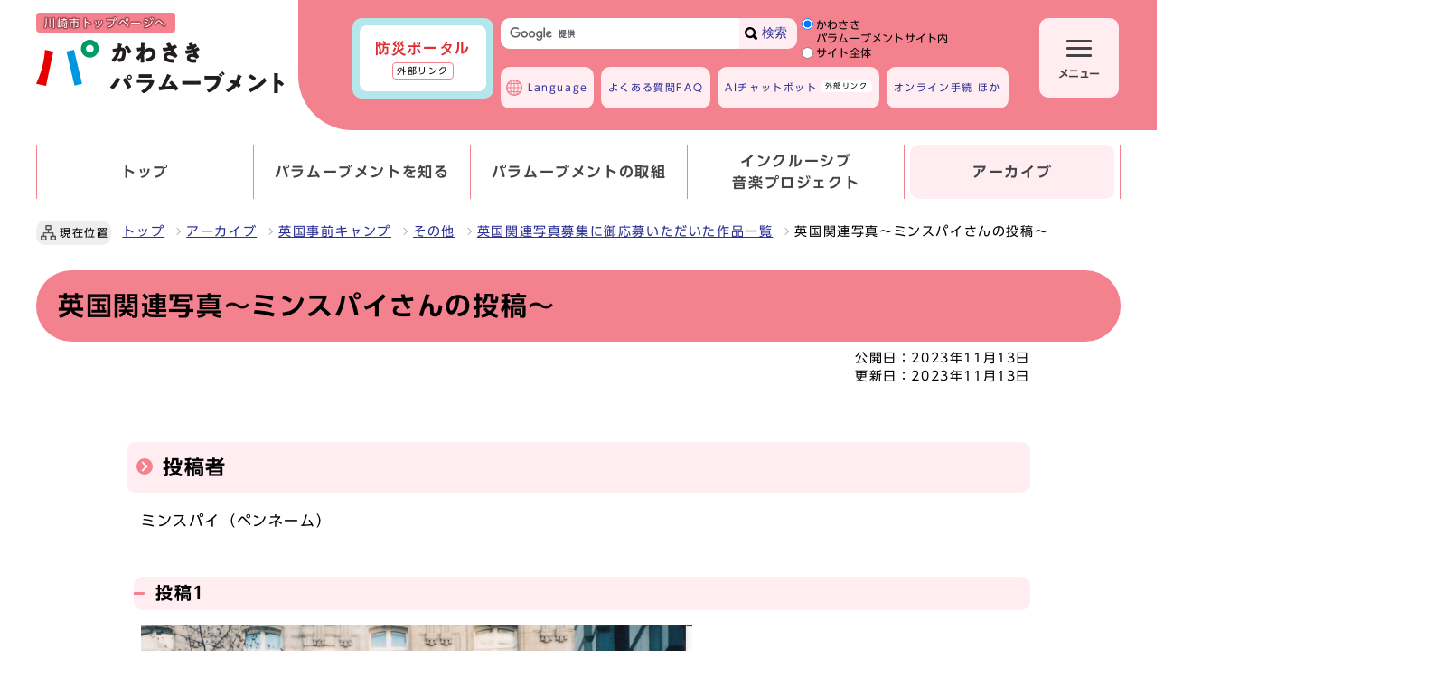

--- FILE ---
content_type: text/html
request_url: https://www.city.kawasaki.jp/2020olypara/page/0000128772.html
body_size: 11746
content:
                     <!DOCTYPE html><html lang="ja"><head><meta charset="UTF-8"><meta name="viewport" content="width=device-width, initial-scale=1.0"><meta http-equiv="X-UA-Compatible" content="IE=edge"><meta property="og:title" content="英国関連写真～ミンスパイさんの投稿～"><meta property="og:type" content="website">  <meta property="og:image" content="https://www.city.kawasaki.jp/css/img/para_ogp_img.png">   <meta property="og:url" content="https://www.city.kawasaki.jp/2020olypara/page/0000128772.html">          <title>
        かわさきパラムーブメント : 英国関連写真～ミンスパイさんの投稿～
      </title>
            
  
<link rel="stylesheet" type="text/css" href="/css/sub_para_common.css?20241002" media="screen,print">
<link rel="stylesheet" type="text/css" href="/css/sub_para_other.css" media="screen,print">
<link rel="stylesheet" type="text/css" href="/css/drawer.css" media="screen,print">
<link id="changecss" rel="stylesheet" type="text/css" href="/css/color01.css" media="screen,print">
<link rel="stylesheet" type="text/css" href="/css/sub_para_molecule_view.css" media="screen,print">
<link rel="stylesheet" type="text/css" href="/css/yomiage.css" media="screen"> <link rel="stylesheet" type="text/css" href="/css/print.css" media="print">
<link rel="icon" href="/css/img/favicon.ico">
<link rel="apple-touch-icon" sizes="180x180" href="/css/img/apple-touch-icon.png">
<script src="//typesquare.com/3/tsst/script/ja/typesquare.js?65b83b155ec846289b9b4105ac1e02d5"></script>
<script src="//cdn1.readspeaker.com/script/6272/webReader/webReader.js?pids=wr&amp;forceAdapter=ioshtml5&amp;disable=translation,lookup"></script> <script src="/js/jquery-3.6.0.min.js"></script>
<script src="/js/onload-ud.js"></script>
<script src="/js/emergency_disp.js?20240930"></script>
<script src="/js/g_custom_search.js"></script>

<script>
  window.rsConf = { general: { usePost: true } };
</script>

<script src="https://tsutaeru.cloud/assets/snippet/js/tsutaeru_mo.js"></script>
<script>
  __tsutaeruMO.init({
    access_token: '839bad3c-4738-4c14-94f1-5b1956a97f35',
    toolbar: {
      message: true,
      fixed: false
    }
  });
</script>


<script>
  function main_trans(aLng){
    var transUrl = "https://www-city-kawasaki-jp.j-server.com/LUCKAWASAK/ns/w1/"; // 翻訳用URL(共通)

    var rUrl = location.href;
    if(rUrl == ""){
        rUrl = 'https://www.city.kawasaki.jp/';
    }

    var nUrl = transUrl + 'ja' + aLng + '/' + rUrl;

    location.href = nUrl;
    return false;
}
</script>


<!-- Google Tag Manager -->
<script>(function(w,d,s,l,i){w[l]=w[l]||[];w[l].push({'gtm.start':
new Date().getTime(),event:'gtm.js'});var f=d.getElementsByTagName(s)[0],
j=d.createElement(s),dl=l!='dataLayer'?'&l='+l:'';j.async=true;j.src=
'https://www.googletagmanager.com/gtm.js?id='+i+dl;f.parentNode.insertBefore(j,f);
})(window,document,'script','dataLayer','GTM-WRVZ7BQ');</script>
<!-- End Google Tag Manager -->
</head><body id="body" class="sub_para inbody inkiji drawer drawer--top"><!-- Google Tag Manager (noscript) -->
<noscript><iframe src="https://www.googletagmanager.com/ns.html?id=GTM-WRVZ7BQ"
height="0" width="0" style="display:none;visibility:hidden" title="Google Tag Manager"></iframe></noscript>
<!-- End Google Tag Manager (noscript) -->
<img id="pagetop" class="anchor" src="/images/clearspacer.gif" alt="ページの先頭です" width="1" height="1"><div class="all"><div class="design"><!-- ▼▼▼▼▼ヘッダー▼▼▼▼▼ --><header class="main_header"><p class="skip"><a href="#HONBUN">共通メニューなどをスキップして本文へ</a></p><div class="head"><div class="head_in"><div class="h1_wrap"><p class="toppage"><a href="/">川崎市トップページへ</a></p><h1 class="h1"><a href="/2020olypara/"><img class="h1_img_logo" src="/css/img/para_head_logo.png" alt="川崎市パラムーブメント"></a></h1></div><div class="h_main"><div class="h_main_in"><!-- ▼▼緊急情報ボタン▼▼ --><div id="emergency_disp_area"><!-- EMERGENCY-DISP-AREA --> </div><!-- ▲▲緊急情報▲▲ --><div class="head_search_box"><!-- ▼▼検索ボックス▼▼ --><div class="src_box head_search"><form action="https://www.city.kawasaki.jp/search/index.html" id="cse-search-box" name="cse-search-box"><div><input type="hidden" name="ie" value="UTF-8"><input type="text" name="q" class="q" title="検索キーワード"><button class="input_line" id="search_button" type="submit">検索</button></div><fieldset class="src_sct"><legend>サイト内検索の範囲</legend><p><input name="cx" type="radio" id="s01_1" value="008122908043988254239:om7vaqssifu" checked="checked"><label for="s01_1">かわさき<span>パラムーブメントサイト内</span></label></p><p><input name="cx" type="radio" id="s01_2" value="008122908043988254239:c9u3mt5xz28"><label for="s01_2">サイト全体</label></p></fieldset></form><script src="https://www.google.com/cse/brand?form=cse-search-box&amp;lang=ja"></script></div><!-- ▲▲検索ボックス▲▲ --><div class="h_top"><div class="language ac_box02_wrap"><div class="ac_box02 lang_drop"><a href="javascript:void(0);" lang="en">Language</a></div><div class="ac_box02_in lang_detail"><p class="ac_box02 close"><a href="javascript:void(0);">閉じる</a></p><p class="lang_mt" lang="en">Machine Translation</p><ul><li><a href="javascript:void(0);" lang="en" onclick="main_trans('en'); return false;" onkeypress="main_trans('en'); return false;">English</a></li><li><a href="javascript:void(0);" lang="zh" onclick="main_trans('zh'); return false;" onkeypress="main_trans('zh'); return false;">中文簡体</a></li><li><a href="javascript:void(0);" lang="zh-tw" onclick="main_trans('zhb'); return false;" onkeypress="main_trans('zhb'); return false;">中文繁體</a></li><li><a href="javascript:void(0);" lang="ko" onclick="main_trans('ko'); return false;" onkeypress="main_trans('ko'); return false;">한글</a></li><li><a href="javascript:void(0);" lang="pt" onclick="main_trans('pt'); return false;" onkeypress="main_trans('pt'); return false;">Português</a></li><li><a href="javascript:void(0);" lang="es" onclick="main_trans('es'); return false;" onkeypress="main_trans('es'); return false;">Español</a></li><li><a href="javascript:void(0);" lang="tl" onclick="main_trans('ph'); return false;" onkeypress="main_trans('ph'); return false;">Filipino</a></li><li><a href="javascript:void(0);" lang="vi" onclick="main_trans('vi'); return false;" onkeypress="main_trans('vi'); return false;">Tiếng Việt</a></li>
                     <li id="yas1_on"><a href="javascript:void(0);" onclick="$('#yas1_on').hide();$('#yas1_off').show();$('#yas2_on').hide();$('#yas2_off').show();$('#fur_on').hide();$('.tsutaeru-toolbar-message').show();$(this).parents('.ac_box02_wrap').toggleClass('active');__tsutaeruMO.start();" onkeypress="$('#yas1_on').hide();$('#yas1_off').show();$('#yas2_on').hide();$('#yas2_off').show();$('#fur_on').hide();$('.tsutaeru-toolbar-message').show();$(this).parents('.ac_box02_wrap').toggleClass('active');__tsutaeruMO.start();">やさしい<span>日本語</span></a></li><li id="yas1_off"><a href="javascript:void(0);" onclick="$('#yas1_on').show();$('#yas1_off').hide();$('#yas2_on').show();$('#yas2_off').hide();$('#fur_on').show();__tsutaeruMO.reset();" onkeypress="$('#yas1_on').show();$('#yas1_off').hide();$('#yas2_on').show();$('#yas2_off').hide();$('#fur_on').show();__tsutaeruMO.reset();">元に戻す</a></li></ul><p class="lang_site"><a href="/kurashi/category/264-1-0-0-0-0-0-0-0-0.html" lang="en">がいこくじんのかたへ</a></p><p class="ac_box02 close"><a href="javascript:void(0);">閉じる</a></p></div></div><ul><li><a href="/templates/faq/index.html">よくある質問<span>FAQ</span></a></li><li><a href="https://kawasaki.chatbot-gate.com/chatbot.html">AIチャットボット<span><span class="window">外部リンク</span></span></a></li><li class="ac_box02_wrap online"><div class="ac_box02"><a href="javascript:void(0);">オンライン手続 ほか</a></div><div class="ac_box02_in"><p class="ac_box02 close"><a href="javascript:void(0);">閉じる</a></p><ul>
  <li><a href="/kurashi/category/16-24-1-0-0-0-0-0-0-0.html">オンライン手続<span>かわさき</span></a></li>
  <li><a href="/250/page/0000134383.html">ネットdeスマート</a></li>
  <li><a href="https://www.fureai-net.city.kawasaki.jp/index.html">ふれあいネット<span>公共施設利用予約</span><span class="window">外部リンク</span></a></li>
  <li><a href="https://www.sodai.city.kawasaki.jp/eco/view/kawasaki/top.html">粗大ごみ受付<span class="window">外部リンク</span></a></li>
</ul>                     <p class="ac_box02 close"><a href="javascript:void(0);">閉じる</a></p></div></li></ul></div></div><!-- ▼格納メニュー▼ --><p id="menu_button"><button class="menu open active" type="button"><span class="icon_ham"></span><b class="menu_text">メニュー</b></button></p><div id="drawer" class="drawer-nav"><div class="drawer-menu"><div class="side_sitenavi"><p id="menu_button2"><button class="menu close" type="button"><span class="icon_ham"></span><b class="menu_text">閉じる</b></button></p><div class="search_box_line"><!-- ▼▼検索ボックス▼▼ --><div class="src_box"><form action="https://www.city.kawasaki.jp/search/index.html" id="cse-search-box-sp" name="cse-search-box-sp"><div><input type="hidden" name="ie" value="UTF-8"><input type="text" name="q" class="q" title="検索キーワード"><button class="input_line" id="search_button_sp" name="search_button" type="submit">検索</button></div><fieldset class="src_sct_sp"><legend>サイト内検索の範囲</legend><p><input name="cx" type="radio" id="ss01_1" value="008122908043988254239:om7vaqssifu" checked="checked"><label for="ss01_1">かわさき<span>パラムーブメントサイト内</span></label></p><p><input name="cx" type="radio" id="ss01_2" value="008122908043988254239:c9u3mt5xz28"><label for="ss01_2">サイト全体</label></p></fieldset></form><script src="https://www.google.com/cse/brand?form=cse-search-box-sp&amp;lang=ja"></script></div><!-- ▲▲検索ボックス▲▲ --><div class="h_top"><ul><li><a href="/templates/faq/index.html">よくある質問<span>FAQ</span></a></li><li><a href="https://kawasaki.chatbot-gate.com/chatbot.html">AIチャットボット<span><span class="window">外部リンク</span></span></a></li><li class="ac_box02_wrap online"><div class="ac_box02"><a href="javascript:void(0);">オンライン手続 ほか</a></div><div class="ac_box02_in"><p class="ac_box02 close"><a href="javascript:void(0);">閉じる</a></p><ul>
  <li><a href="/kurashi/category/16-24-1-0-0-0-0-0-0-0.html">オンライン手続<span>かわさき</span></a></li>
  <li><a href="/250/page/0000134383.html">ネットdeスマート</a></li>
  <li><a href="https://www.fureai-net.city.kawasaki.jp/index.html">ふれあいネット<span>公共施設利用予約</span><span class="window">外部リンク</span></a></li>
  <li><a href="https://www.sodai.city.kawasaki.jp/eco/view/kawasaki/top.html">粗大ごみ受付<span class="window">外部リンク</span></a></li>
</ul>                           <p class="ac_box02 close"><a href="javascript:void(0);">閉じる</a></p></div></li></ul></div></div><div class="side_shien"><noscript><p class="noscript"><strong>文字サイズ変更機能を利用するにはJavaScript（アクティブスクリプト）を有効にしてください。JavaScript（アクティブスクリプト）を無効のまま文字サイズを変更する場合には，ご利用のブラウザの開くメニューから文字サイズを変更してください。文字サイズ変更以外にも，操作性向上の目的でJavaScript（アクティブスクリプト）を用いた機能を提供しています。可能であればJavaScript（アクティブスクリプト）を有効にしてください。</strong></p></noscript><ul class="sidr_navi_sub2"><li><div class="font_size"><p class="font_tit">文字の大きさ</p><ul class="font_list"><li><a href="javascript:textSizeUp();">拡大</a></li><li><a href="javascript:textSizeReset();">標準</a></li></ul></div></li><li><div class="bg_color"><p class="bg_tit">色の変更</p><ul class="bg_list"><li><a href="javascript:changeCSS('color02.css');">反転</a></li><li><a href="javascript:changeCSS('color01.css');">標準</a></li></ul></div></li></ul>
<ul class="sidr_navi_sub2">
  <li class="easy_btn fur" id="fur_on">
    <a href="javascript:void(0);" onclick="$('.drawer').drawer('close');
                              $('#menu_button .open').addClass('active');
                              $('#menu_button2 .close').removeClass('active');
                              $('#fur_on').hide();
                              $('#yas1_on').hide();
                              $('#yas1_off').show();
                              $('#yas2_on').hide();
                              $('#yas2_off').show();
                              __tsutaeruMO.start({mode:'ruby'});"
                              onkeypress="$('.drawer').drawer('close');
                              $('#menu_button .open').addClass('active');
                              $('#menu_button2 .close').removeClass('active');
                              $('#fur_on').hide();
                              $('#yas1_on').hide();
                              $('#yas1_off').show();
                              $('#yas2_on').hide();
                              $('#yas2_off').show();
                              __tsutaeruMO.start({mode:'ruby'});">ふりがな</a>
  </li>
  <li class="easy_btn yas" id="yas2_on">
    <a href="javascript:void(0);" onclick="$('.drawer').drawer('close');
                                        $('#menu_button .open').addClass('active');
                                        $('#menu_button2 .close').removeClass('active');
                                        $('#yas1_on').hide();
                                        $('#yas1_off').show();
                                        $('#yas2_on').hide();
                                        $('#yas2_off').show();
                                        $('#fur_on').hide();
                                        $('.tsutaeru-toolbar-message').show();
                                        __tsutaeruMO.start();"
                                        onkeypress="$('.drawer').drawer('close');
                                        $('#menu_button .open').addClass('active');
                                        $('#menu_button2 .close').removeClass('active');
                                        $('#yas1_on').hide();
                                        $('#yas1_off').show();
                                        $('#yas2_on').hide();
                                        $('#yas2_off').show();
                                        $('#fur_on').hide();
                                        $('.tsutaeru-toolbar-message').show();
                                        __tsutaeruMO.start();">やさしい日本語</a>
  </li>
  <li class="easy_btn yas" id="yas2_off">
    <a href="javascript:void(0);" onclick="$('.drawer').drawer('close');
                                        $('#menu_button .open').addClass('active');
                                        $('#menu_button2 .close').removeClass('active');
                                        $('#yas1_on').show();
                                        $('#yas1_off').hide();
                                        $('#yas2_on').show();
                                        $('#yas2_off').hide();
                                        $('#fur_on').show();
                                        __tsutaeruMO.reset();"
                                        onkeypress="$('.drawer').drawer('close');
                                        $('#menu_button .open').addClass('active');
                                        $('#menu_button2 .close').removeClass('active');
                                        $('#yas1_on').show();
                                        $('#yas1_off').hide();
                                        $('#yas2_on').show();
                                        $('#yas2_off').hide();
                                        $('#fur_on').show();
                                        __tsutaeruMO.reset();">元に戻す</a>
  </li>
  <li class="easy_btn yom">
    <a href="//app-eas.readspeaker.com/cgi-bin/rsent?customerid=6272&amp;lang=ja_jp&amp;readid=main_outline&amp;url=" onclick="$('.drawer').drawer('close');
                             $('#menu_button .open').addClass('active');
                             $('#menu_button2 .close').removeClass('active');
                             readpage(this.href, 'xp1');
                             return false;"
                             onkeypress="$('.drawer').drawer('close');
                             $('#menu_button .open').addClass('active');
                             $('#menu_button2 .close').removeClass('active');
                             readpage(this.href, 'xp1');
                             return false;" rel="nofollow" accesskey="L">読み上げ</a>
  </li>
</ul>                 </div><!-- ▼▼グローバルメニュー▼▼ --> <ul class="sidr_navi"><li><a href="/2020olypara/"><b>トップ</b></a></li><li class="ac_box_nav"><div class="ac_box_nav_sub"><a href="javascript:void(0);"><b>パラムーブメント<span>を知る</span></b></a></div><div class="ac_box_nav_in"><p class="ac_box_nav_sub_close"><a href="javascript:void(0);">閉じる</a></p><h2><a href="/2020olypara/category/241-0-0-0-0-0-0-0-0-0.html">パラムーブメントを知るを見る</a></h2><ul><li><a href="https://www.city.kawasaki.jp/2020olypara/category/241-10-0-0-0-0-0-0-0-0.html">パラムーブメントとは</a></li><li><a href="https://www.city.kawasaki.jp/2020olypara/category/241-11-0-0-0-0-0-0-0-0.html">SNSなどで知る</a></li><li><a href="https://www.city.kawasaki.jp/2020olypara/category/241-7-0-0-0-0-0-0-0-0.html">ビジョンで知る</a></li><li><a href="https://www.city.kawasaki.jp/2020olypara/category/241-5-0-0-0-0-0-0-0-0.html">事業者向け情報</a></li><li><a href="https://www.city.kawasaki.jp/2020olypara/category/241-8-0-0-0-0-0-0-0-0.html">動画で知る</a></li><li><a href="https://www.city.kawasaki.jp/2020olypara/category/241-4-0-0-0-0-0-0-0-0.html">かわさきパラムーブメント関連イベント</a></li></ul><p class="ac_box_nav_sub_close"><a href="javascript:void(0);">閉じる</a></p></div></li><li class="ac_box_nav"><div class="ac_box_nav_sub"><a href="javascript:void(0);"><b>パラムーブメント<span>の取組</span></b></a></div><div class="ac_box_nav_in"><p class="ac_box_nav_sub_close"><a href="javascript:void(0);">閉じる</a></p><h2><a href="/2020olypara/category/243-0-0-0-0-0-0-0-0-0.html">パラムーブメントの取組を見る</a></h2><ul><li><a href="https://www.city.kawasaki.jp/2020olypara/category/243-7-0-0-0-0-0-0-0-0.html">「パ」ロゴ</a></li><li><a href="https://www.city.kawasaki.jp/2020olypara/category/243-8-0-0-0-0-0-0-0-0.html">お店のバリアフリー</a></li><li><a href="https://www.city.kawasaki.jp/2020olypara/category/243-9-0-0-0-0-0-0-0-0.html">クワイエットアワー</a></li><li><a href="https://www.city.kawasaki.jp/2020olypara/category/243-10-0-0-0-0-0-0-0-0.html">合理的配慮</a></li><li><a href="https://www.city.kawasaki.jp/2020olypara/category/243-11-0-0-0-0-0-0-0-0.html">バリアフルレストラン</a></li><li><a href="https://www.city.kawasaki.jp/2020olypara/category/243-12-0-0-0-0-0-0-0-0.html">ｅスポーツイベント</a></li><li><a href="https://www.city.kawasaki.jp/2020olypara/category/243-13-0-0-0-0-0-0-0-0.html">出張パラムーブメント！ブース出展</a></li><li><a href="https://www.city.kawasaki.jp/2020olypara/category/243-14-0-0-0-0-0-0-0-0.html">その他</a></li></ul><p class="ac_box_nav_sub_close"><a href="javascript:void(0);">閉じる</a></p></div></li><li class="ac_box_nav"><div class="ac_box_nav_sub"><a href="javascript:void(0);"><b>インクルーシブ<span>音楽プロジェクト</span></b></a></div><div class="ac_box_nav_in"><p class="ac_box_nav_sub_close"><a href="javascript:void(0);">閉じる</a></p><h2><a href="/2020olypara/category/242-0-0-0-0-0-0-0-0-0.html">インクルーシブ音楽プロジェクトを見る</a></h2><ul><li><a href="https://www.city.kawasaki.jp/2020olypara/category/242-9-0-0-0-0-0-0-0-0.html">ワークショップ</a></li><li><a href="https://www.city.kawasaki.jp/2020olypara/category/242-10-0-0-0-0-0-0-0-0.html">イベント</a></li><li><a href="https://www.city.kawasaki.jp/2020olypara/category/242-11-0-0-0-0-0-0-0-0.html">講座</a></li></ul><p class="ac_box_nav_sub_close"><a href="javascript:void(0);">閉じる</a></p></div></li><li class="ac_box_nav"><div class="ac_box_nav_sub"><a href="javascript:void(0);"><b>アーカイブ</b></a></div><div class="ac_box_nav_in"><p class="ac_box_nav_sub_close"><a href="javascript:void(0);">閉じる</a></p><h2><a href="/2020olypara/category/244-0-0-0-0-0-0-0-0-0.html">アーカイブを見る</a></h2><ul><li><a href="https://www.city.kawasaki.jp/2020olypara/category/244-4-0-0-0-0-0-0-0-0.html">かわさきパラムーブメント</a></li><li><a href="https://www.city.kawasaki.jp/2020olypara/category/244-5-0-0-0-0-0-0-0-0.html">英国事前キャンプ</a></li></ul><p class="ac_box_nav_sub_close"><a href="javascript:void(0);">閉じる</a></p></div></li></ul><div class="sidr_sub"><div class="sidr_sitemap"><div><p><a href="/2020olypara/sitemap.html">サイトマップ</a></p></div></div><div class="thankyou"><div class="thankyou_ttl"><p><b>サンキューコールかわさき</b></p>
<p>市政に関するお問い合わせ、ご意見、ご相談</p>
<p>（午前8時から午後9時　年中無休）</p>       </div><ul>
  <li><a href="tel:044-200-3939">電話番号<span>044-200-3939</span></a></li>
  <li><a href="/kurashi/category/256-1-0-0-0-0-0-0-0-0.html">サンキューコールかわさきの<span>ページを見る</span></a></li>
</ul>     </div></div><div><p class="toppage"><a href="/">川崎市トップページへ</a></p></div><p class="d-close lastitem"><a href="javascript:void(0);" class="close"><span>閉じる</span></a></p>
                 <!-- ▲▲グローバルメニュー▲▲ --></div></div></div><!-- ▲格納メニュー▲ --></div></div></div></div><div class="xp1_parent"><div id="xp1" class="rs_preserve rs_skip rs_splitbutton rs_addtools rs_exp"></div> </div><!-- ▼▼グローバルメニュー▼▼ --> <nav class="g_navi navi_inbody">
    <ul class="g_navi_in">
      <li><a href="/2020olypara/"><b>トップ</b></a></li>
      <li>
        <a href="/2020olypara/category/241-0-0-0-0-0-0-0-0-0.html"><b>パラムーブメントを知る</b></a>
        <div class="g_navi_in_sub">
        <div>
          <ul>
                      <li><a href="https://www.city.kawasaki.jp/2020olypara/category/241-10-0-0-0-0-0-0-0-0.html">パラムーブメントとは</a></li>
                      <li><a href="https://www.city.kawasaki.jp/2020olypara/category/241-11-0-0-0-0-0-0-0-0.html">SNSなどで知る</a></li>
                      <li><a href="https://www.city.kawasaki.jp/2020olypara/category/241-7-0-0-0-0-0-0-0-0.html">ビジョンで知る</a></li>
                      <li><a href="https://www.city.kawasaki.jp/2020olypara/category/241-5-0-0-0-0-0-0-0-0.html">事業者向け情報</a></li>
                      <li><a href="https://www.city.kawasaki.jp/2020olypara/category/241-8-0-0-0-0-0-0-0-0.html">動画で知る</a></li>
                      <li><a href="https://www.city.kawasaki.jp/2020olypara/category/241-4-0-0-0-0-0-0-0-0.html">かわさきパラムーブメント関連イベント</a></li>
                    </ul>
        </div>
        </div>
      </li>
      <li>
        <a href="/2020olypara/category/243-0-0-0-0-0-0-0-0-0.html"><b>パラムーブメントの取組</b></a>
        <div class="g_navi_in_sub">
        <div>
        <ul>
                      <li><a href="https://www.city.kawasaki.jp/2020olypara/category/243-7-0-0-0-0-0-0-0-0.html">「パ」ロゴ</a></li>
                      <li><a href="https://www.city.kawasaki.jp/2020olypara/category/243-8-0-0-0-0-0-0-0-0.html">お店のバリアフリー</a></li>
                      <li><a href="https://www.city.kawasaki.jp/2020olypara/category/243-9-0-0-0-0-0-0-0-0.html">クワイエットアワー</a></li>
                      <li><a href="https://www.city.kawasaki.jp/2020olypara/category/243-10-0-0-0-0-0-0-0-0.html">合理的配慮</a></li>
                      <li><a href="https://www.city.kawasaki.jp/2020olypara/category/243-11-0-0-0-0-0-0-0-0.html">バリアフルレストラン</a></li>
                      <li><a href="https://www.city.kawasaki.jp/2020olypara/category/243-12-0-0-0-0-0-0-0-0.html">ｅスポーツイベント</a></li>
                      <li><a href="https://www.city.kawasaki.jp/2020olypara/category/243-13-0-0-0-0-0-0-0-0.html">出張パラムーブメント！ブース出展</a></li>
                      <li><a href="https://www.city.kawasaki.jp/2020olypara/category/243-14-0-0-0-0-0-0-0-0.html">その他</a></li>
                  </ul>
        </div>
        </div>
      </li>
      <li>
        <a href="/2020olypara/category/242-0-0-0-0-0-0-0-0-0.html"><b>インクルーシブ<span>音楽プロジェクト</span></b></a>
        <div class="g_navi_in_sub">
        <div>
        <ul>
                      <li><a href="https://www.city.kawasaki.jp/2020olypara/category/242-9-0-0-0-0-0-0-0-0.html">ワークショップ</a></li>
                      <li><a href="https://www.city.kawasaki.jp/2020olypara/category/242-10-0-0-0-0-0-0-0-0.html">イベント</a></li>
                      <li><a href="https://www.city.kawasaki.jp/2020olypara/category/242-11-0-0-0-0-0-0-0-0.html">講座</a></li>
                  </ul>
        </div>
        </div>
      </li>
      <li class="active">
        <a href="/2020olypara/category/244-0-0-0-0-0-0-0-0-0.html"><b>アーカイブ</b></a>
        <div class="g_navi_in_sub">
        <div>
        <ul>
                      <li><a href="https://www.city.kawasaki.jp/2020olypara/category/244-4-0-0-0-0-0-0-0-0.html">かわさきパラムーブメント</a></li>
                      <li><a href="https://www.city.kawasaki.jp/2020olypara/category/244-5-0-0-0-0-0-0-0-0.html">英国事前キャンプ</a></li>
                  </ul>
        </div>
        </div>
      </li>
    </ul>
  </nav> 
   <!-- ▲▲グローバルメニュー▲▲ --></header><img id="HONBUN" tabindex="-1" class="anchor" src="/images/clearspacer.gif" alt="" width="1" height="1"><!-- ▲▲▲▲▲ヘッダー▲▲▲▲▲ --><!-- ▼▼▼▼▼メイン▼▼▼▼▼ --><div class="pankuzu"><div class="pankuzu_lower pankuzu_ac"><p class="pankuzu_tit">現在位置</p><ul><li><a href="https://www.city.kawasaki.jp/2020olypara/index.html">トップ</a></li><li><a href="https://www.city.kawasaki.jp/2020olypara/category/244-0-0-0-0-0-0-0-0-0.html">アーカイブ</a></li><li><a href="https://www.city.kawasaki.jp/2020olypara/category/244-5-0-0-0-0-0-0-0-0.html">英国事前キャンプ</a></li><li><a href="https://www.city.kawasaki.jp/2020olypara/category/244-5-4-0-0-0-0-0-0-0.html">その他</a></li><li><a href="https://www.city.kawasaki.jp/2020olypara/page/0000128046.html">英国関連写真募集に御応募いただいた作品一覧</a></li><li>英国関連写真～ミンスパイさんの投稿～</li></ul></div></div><div id="main_outline"><div class="main_naka_h1"><h1>英国関連写真～ミンスパイさんの投稿～</h1></div><div class="main_naka kiji_head"><div class="syosai"><ul class="syosai_hiduke" itemscope="" itemtype="http://schema.org/WebPage"><li>公開日：<time itemprop="datePublished" datetime="2023-11-13">2023年11月13日</time></li><li>更新日：<time itemprop="dateModified" datetime="2023-11-13">2023年11月13日</time></li></ul></div></div><div class="waku"><div class="waku_top"><div class="main_naka_kiji_box"><div class="main_naka_kiji"><!-- EVENT-APP-CONTENTS --><div id="mol_contents" class="mol_contents"><a id="index-1-1" class="anchor" tabindex="-1"><img src="../images/clearspacer.gif" alt="" width="1" height="1"></a><h2 class="block_index_1">投稿者</h2>
<div class="mol_textblock block_index_2"><p>ミンスパイ（ペンネーム）</p></div>
<a id="index-2-3" class="anchor" tabindex="-1"><img src="../images/clearspacer.gif" alt="" width="1" height="1"></a><h3 class="block_index_3">投稿1</h3>
<div class="mol_imageblock clearfix block_index_4"><div class="mol_imageblock_left"><div class="mol_imageblock_img_al_left" style="max-width: 100%;"><div class="mol_imageblock_img"><img class="mol_imageblock_img_defaultimagesize" src="../cmsfiles/contents/0000128/128772/210506_mincepie.jpeg" alt="" width="610"></div><p>1991年から1997年にかけて、ドイツに在住していた当時にロンドンへの家族旅行をした折に撮影しました。石畳みの通りに、重厚な建物、そこにたたずむ赤い電話ボックス。ロンドンの街には、この赤が本当に映えますね。最近では、やはり電話ボックスは減っているのでしょうか。</p></div></div></div>
<a id="index-3-5" class="anchor" tabindex="-1"><img src="../images/clearspacer.gif" alt="" width="1" height="1"></a><h4 class="block_index_5">撮影時期</h4>
<div class="mol_textblock block_index_6"><p>1997年3月</p></div>
<a id="index-3-7" class="anchor" tabindex="-1"><img src="../images/clearspacer.gif" alt="" width="1" height="1"></a><h4 class="block_index_7">撮影場所</h4>
<div class="mol_textblock block_index_8"><p>ロンドン</p></div>
</div></div></div></div></div><div class="design"><div class="main_naka"><div class="kiji_sub"><section class="kiji_aside syosai_sonota"><h2>お問い合わせ先</h2><div class="kiji_aside_lower"><p>川崎市市民文化局パラムーブメント推進担当</p><p>住所:&nbsp;〒210-8577 川崎市川崎区宮本町1番地</p><p>電話:&nbsp;<a href="tel:044-200-0809" tabindex="-1">044-200-0809</a></p><p>ファクス:&nbsp;044-200-3599</p><p>メールアドレス:&nbsp;<a href="mailto:25para@city.kawasaki.jp">25para@city.kawasaki.jp</a></p></div></section><div class="syosai_id_wrap"><p class="syosai_id">コンテンツ番号128772</p></div><!-- GTM element show --><img src="../images/clearspacer02.gif" alt="" width="1" height="1" id="endof0102-02"><!-- End GTM element show -->
                 <aside class="kiji_aside kanrencon"><h2>同じ分類から探す</h2><div class="h3"><h3><a href="https://www.city.kawasaki.jp/2020olypara/category/244-5-4-0-0-0-0-0-0-0.html">その他</a></h3><span>（この記事の分類）</span></div><div class="kiji_aside_lower"><ul><li><a href="https://www.city.kawasaki.jp/2020olypara/page/0000097957.html">英国オリンピック委員会のメンバー及び各競技のチームリーダーが等々力陸上競技場を視察しました</a></li><li><a href="https://www.city.kawasaki.jp/2020olypara/page/0000108882.html">英国代表チーム事前キャンプまであと1年、英国視察団が続々と来訪</a></li><li><a href="https://www.city.kawasaki.jp/2020olypara/page/0000105287.html">英国パラリンピック委員会CEOマイク・シャロック氏が市長を表敬訪問</a></li><li><a href="https://www.city.kawasaki.jp/2020olypara/page/0000102987.html">英国オリンピック委員会のセキュリティ担当者が等々力陸上競技場を視察しました</a></li><li><a href="https://www.city.kawasaki.jp/2020olypara/page/0000101090.html">英国パラリンピック委員会のメンバー及び各競技のチームリーダーが市内3施設を視察しました</a></li><li><a href="https://www.city.kawasaki.jp/2020olypara/page/0000131395.html">かわさき♪ドレイク・ミュージックプロジェクト</a></li><li><a href="https://www.city.kawasaki.jp/2020olypara/page/0000128046.html">英国関連写真募集に御応募いただいた作品一覧</a></li><li><a href="https://www.city.kawasaki.jp/2020olypara/page/0000130503.html">安心・安全な事前キャンプ運営に向けた感染症対策について</a></li><li><a href="https://www.city.kawasaki.jp/2020olypara/page/0000126567.html">内閣官房主催の「ホストタウンサミット2021」において、ホストタウンアワード「優良情報発信賞　大賞」を受賞しました</a></li><li><a href="https://www.city.kawasaki.jp/2020olypara/page/0000115613.html">「GOGB！川崎応援パートナー」が新たに発足しました</a></li><li><a href="https://www.city.kawasaki.jp/2020olypara/page/0000122201.html">いつものまちが、ワクワクの舞台に変わる！「カワサキテディ＆ローズ」が始まります</a></li><li><a href="https://www.city.kawasaki.jp/2020olypara/page/0000119079.html">東京2020オリンピック開催延期に伴い英国オリンピック委員会との契約を改訂しました</a></li><li><a href="https://www.city.kawasaki.jp/2020olypara/page/0000135028.html">英国代表チーム事前キャンプ受入れに貢献した団体が内閣官房「ホストタウン功労者」功労賞を受賞しました</a></li><li><a href="https://www.city.kawasaki.jp/2020olypara/page/0000135026.html">英国パラ事前キャンプに貢献した車両運行事業者に感謝状と記念品を贈呈</a></li><li><a href="https://www.city.kawasaki.jp/2020olypara/page/0000120974.html">東京2020大会の延期に伴い英国パラリンピック委員会との事前キャンプ施設貸借に関する契約を改訂しました</a></li><li><a href="https://www.city.kawasaki.jp/2020olypara/page/0000105445.html">英国オリンピック委員会及び英国メディアが、等々力陸上競技場を視察しました</a></li><li><a href="https://www.city.kawasaki.jp/2020olypara/page/0000102434.html">&#039;Your Moment&#039; （次はあなたの番です）ー 2018年12月4日 英国オリンピック委員会CEOビル・スウィーニー氏の講演より</a></li><li><a href="https://www.city.kawasaki.jp/2020olypara/page/0000097853.html">英国パラリンピック代表チームと覚書を締結しました（2018年5月24日）</a></li><li><a href="https://www.city.kawasaki.jp/2020olypara/page/0000084362.html">英国オリンピック代表チームと覚書を締結しました（2016年2月8日）</a></li><li><a href="https://www.city.kawasaki.jp/2020olypara/page/0000085695.html">東京2020オリンピック　英国オリンピック代表チーム事前キャンプ正式決定（2017年3月21日契約）</a></li><li><a href="https://www.city.kawasaki.jp/2020olypara/page/0000115237.html">事前キャンプ受け入れに向けたボランティアの研修がスタートしました</a></li><li><a href="https://www.city.kawasaki.jp/2020olypara/page/0000122474.html">「カワサキテディ＆ローズ」の実施と事前キャンプサポート活動の再開について</a></li><li><a href="https://www.city.kawasaki.jp/2020olypara/page/0000133356.html">英国パラ陸上選手にスクールバスを提供した市立田島支援学校に記念品が届きました</a></li><li><a href="https://www.city.kawasaki.jp/2020olypara/page/0000117126.html">東京2020大会延期に関する英国オリンピック委員会、英国パラリンピック委員会及びUKスポーツによる共同声明を掲載します</a></li><li><a href="https://www.city.kawasaki.jp/2020olypara/page/0000116526.html">東京2020オリンピック・パラリンピック競技大会の延期に伴う英国代表チーム事前キャンプ受入れに向けた本市の対応について</a></li><li><a href="https://www.city.kawasaki.jp/2020olypara/page/0000112021.html">英国オリンピック委員会アンディ・アンソン新CEOが市長を表敬訪問されました</a></li><li><a href="https://www.city.kawasaki.jp/2020olypara/page/0000110368.html">英国パラリンピック代表チームの事前キャンプ施設が正式に決定しました</a></li><li><a href="https://www.city.kawasaki.jp/2020olypara/page/0000107339.html">英国陸上チームのパラリンピック担当者が等々力陸上競技場の設備を視察しました</a></li></ul></div></aside>
<div class="sub_navi_shi_ku">
  <!-- ▼▼かわさきパラムーブメントについて▼▼ -->
  <aside class="about_para">
	<div class="about_para_in">
		<h2><img src="/css/img/para_logo.png" alt="かわさきパラムーブメント"></h2>
		<p><span>みんなの違いを生かせるチーム。</span><span>障がい、年齢、人種やLGBT、<span class="br">いろんな個性をチャンスにしよう。</span></span><span>川崎らしく、力強く。</span><span>未来を変えていく力は、<span class="br">私たちの中にある。</span></span></p>
	</div>
	<p class="btn"><a href="/2020olypara/page/0000084341.html">かわさきパラムーブメントについて</a></p>
  </aside>
  <!-- ▲▲かわさきパラムーブメントについて▲▲ -->
  <!-- ▼▼colors, future▼▼ -->
  <aside class="colors">
	<h2><a href="/170/page/0000078324.html"><span class="image_img"><img src="/css/img/para_colors.png" alt="川崎市Colors, Future!いろいろって、未来。"></span></a></h2>
  </aside>
  <!-- ▲▲colors, future▲▲ -->
</div></div></div></div></div><!-- ▲▲▲▲▲メイン▲▲▲▲▲ --><!-- ▼▼▼▼▼フッター▼▼▼▼▼ --><footer class="main_footer">
  <div class="foot_modori">
    <p class="modoriin">
      <a href="#pagetop"><span>ページの</span><span>先頭へ</span></a>
    </p>
  </div>

  
  <div class="foot_wrap">
    
        <div class="foot">
      <div class="foot_sub">
                <div class="thankyou">
          <p><b>サンキューコールかわさき</b></p>
<p>市政に関するお問い合わせ、ご意見、ご相談</p>
<p>（午前8時から午後9時　年中無休）</p>           <ul>
  <li><a href="tel:044-200-3939">電話番号<span>044-200-3939</span></a></li>
  <li><a href="/kurashi/category/256-1-0-0-0-0-0-0-0-0.html">サンキューコールかわさきの<span>ページを見る</span></a></li>
</ul>         </div>
      </div>
      <div class="foot_main">
        <div class="foot_id">
                    <p class="address"><b class="big">川崎市市民文化局パラムーブメント推進担当</b><br>
                                                
                        〒210-8577&nbsp;川崎市川崎区宮本町1番地<br>
                          電話：<a href="tel:044-200-0809">044-200-0809</a>
                                                    <br>ファクス:&nbsp;044-200-3599
                      </p>
                  </div>
        <ul class="access">
  <li><a href="/170/page/0000015963.html">所在地と地図</a></li>
</ul>
        <div class="foot_link_wrap">
                                    <ul class="foot_link">
                                      <li>
                <a href="https://www.city.kawasaki.jp/main/site_policy/0000000025.html">
                  川崎市ホームページについて
                </a>
              </li>
                                                                        <li>
                <a href="https://www.city.kawasaki.jp/main/site_policy/0000000030.html">
                  お問い合わせ
                </a>
              </li>
                                      </ul>
                              </div>
      </div>
    </div>
    <div class="foot_copy">
      <p class="foot_copyin" lang="en">
                (c) 2026 City of Kawasaki. All rights reserved.
              </p>
    </div>
  </div>
</footer>
<!-- ▲▲▲▲▲フッター▲▲▲▲▲ --></div></div>  




<script src="/js/drawer.js"></script>
<script src="/js/iscroll.js"></script>

<script src="/js/toolbox.js"></script>
    <script src="/js/common.js?20250313"></script>   <script src="/js/color.js"></script>
</body></html>


--- FILE ---
content_type: text/css
request_url: https://www.city.kawasaki.jp/css/sub_para_common.css?20241002
body_size: 21403
content:
@charset "UTF-8";
/******************** CSS RESET ********************/
*, *::before, *::after {
	box-sizing: border-box;
}
html, body, div, span, applet, object, iframe, h1, h2, h3, h4, h5, h6, p, blockquote, pre, a, abbr, acronym, address, big, cite, code, del, dfn, em, img, ins, kbd, q, s, samp, small, strike, strong, tt, var, b, u, i, center, dl, dt, dd, ol, ul, li, fieldset, form, label, legend, table, caption, tbody, tfoot, thead, tr, th, td, article, aside, canvas, details, embed, figure, figcaption, footer, header, hgroup, menu, nav, output, ruby, section, summary, time, mark, audio, video {
	margin: 0;
	padding: 0;
	border: 0;
	font-size: 100%;
	vertical-align: baseline;
	background: transparent;
}
article, aside, details, figcaption, figure, footer, header, hgroup, menu, nav, section {
	display: block;
}
body {
	line-height: 1;
	overflow: hidden;
}
ol, ul {
	list-style: none;
}
img {
	max-width: 100%;
	vertical-align: bottom;
}
hr {
	display: block;
	height: 1px;
	border: 0;
	border-top: 1px solid #ccc;
	margin: 1em 0;
	padding: 0;
}
blockquote, q {
	quotes: none;
}
blockquote:before, blockquote:after, q:before, q:after {
	content: '';
	content: none;
}
table {
	border-collapse: collapse;
	border-spacing: 0;
}
address {
	font-style: normal;
}
input:not([type="radio"]):not([type="checkbox"]), button, textarea {
	padding: 0;
	margin: 0;
	background: none;
	border: none;
	border-radius: 0;
	-webkit-appearance: none;
}
input[type="radio"]{
	margin-top: 0;
	padding-top: 0;
}
input,
label{
	vertical-align: middle;
}
legend{
	width: 100%;
}
/******************** 共通設定 ********************/
html{
	scroll-behavior: smooth;
	overflow: auto;
}
html.scroll_none{
	overflow: hidden;
}
body {
	font-family: "UD新ゴ R","UD Shin Go Regular",arial, "ヒラギノ角ゴ Pro W3", "Hiragino Kaku Gothic Pro", "Meiryo UI", "メイリオ", Meiryo, "ＭＳ Ｐゴシック", "MS PGothic", sans-serif;
	line-height: 1.5;
	letter-spacing: 0.1em;
	color: #000;
	font-size: 100%;
	-webkit-text-size-adjust: 100%;
	-webkit-overflow-scrolling: touch;
}
	@media (min-width: 1025px) {
		body{
			position: static !important;
			width: 100% !important;
		}
	}
	@media (max-width: 1024px){
		html{
			scroll-padding-top: 0;
		}
	}
/**** テキスト ****/
p, li {
	margin-top: 12px;
}
.small {
	font-size: 85%;
}
strong{
	color: #B50000;
}
/**** リンク ****/
a{
	min-height: 24px;
	min-width: 24px;
}
a:link {
	text-decoration: underline;
	color: #2b3095;
}
a:visited {
	text-decoration: underline;
	color: #791e78;
}
a:hover {
	text-decoration: none;
	color: #9f0000;
}
a:active {
	text-decoration: none;
	color: #9f0000;
}
a:link > strong{
	color: #2b3095;
}
a:visited > strong {
	text-decoration: underline;
	color: #791e78;
}
a:hover > strong {
	text-decoration: none;
	color: #9f0000;
}
a:active > strong {
	text-decoration: none;
	color: #9f0000;
}

/**** 外部リンク ****/
.window {
	display: inline-block;
	font-size: 62.5%;
	font-weight: normal;
	background: #fff;
	color: #000;
	border-radius: 4px;
	padding: 1px 4px;
	margin: 0 4px;
	border: 1px solid #F4818E;
	vertical-align: text-bottom;
	word-wrap: break-word;
}
h2 .window{
	font-size: 56.25%;
	font-family: "UD新ゴ R","UD Shin Go Regular";
}
.main_naka h2 .window{
	font-size: 49%;
}

/**** 市役所/区役所区分のラベル ****/
.ku,.ku2{
	display: inline-block;
	padding: 1px 4px;
	border: 1px solid #1D4FA1;
	background: #C6FAFF;
	border-radius: 4px;
	margin: 4px 8px 0;
	color: #000;
	font-size: 75%;
}
.shi{
	display: inline-block;
	background: #1D4FA1;
	color: #fff;
	border-radius: 4px;
	padding: 1px 4px;
	border: 1px solid #1D4FA1;
	margin: 4px 8px 0;
	font-size: 75%;
}
h2 .ku,
h2 .shi,
h2 .ku2{
	font-size: 56.25%;
	font-family: "UD新ゴ R","UD Shin Go Regular";
}
b .ku,
b .shi,
b .ku2{
	font-family: "UD新ゴ R","UD Shin Go Regular";
}

/**** 新着マーク ****/
.new_mark {
	display: inline-block;
	font-size: 62.5%;
	font-weight: normal;
	background: #A03E49;
	color: #fff;
	border-radius: 4px;
	padding: 1px 4px;
	margin: 0 4px;
	border: 1px solid #A03E49;
	vertical-align: text-bottom;
	word-wrap: break-word;
}
h2 .new_mark{
	font-size: 56.25%;
	font-family: "UD新ゴ R","UD Shin Go Regular";
}
.main_naka h2 .new_mark{
	font-size: 49%;
}

/**** 本文へ_スキップ用リンク ****/
.skip {
	position: relative;
	text-align: center;
	width: 100%;
	margin: 0;
}
.skip a {
	background-color: #fff;
	width: 1px;
	font-size: 0.1%;
	line-height: 0.1;
	position: absolute;
	top: auto;
	left: -3000px;
	z-index: 9999;
	padding: 4px 0;
}
.skip a:active, .skip a:focus {
	display: block;
	width: 100%;
	margin: 0 auto;
	font-size: 100%;
	left: 0;
	right: 0;
	top: 0;
	line-height: 1.5;
}
/*Youtube埋め込みプレーヤースキップ用*/
.design .movie_skip{
	margin: 0;
	padding:0;
	border:0;
	background:none;
	text-align: left;
}
* html .design .movie_skip{
	display:none;
}
*+html .design .movie_skip{
	display:none;
}
.design .movie_skip a{
	clip: rect(1px, 1px, 1px, 1px);
    height: 1px;
    overflow: hidden;
    position: absolute !important;
	font-size: 80%;
	line-height: 1.5em;
}
.design .movie_skip a:focus{
	margin: 0;
	padding: 10px 5px 10px 5px;
	clip: auto;
    height:auto;
    overflow:visible;
    position: static !important;
	background-color: #fff !important;
	display: block!important;
}

/**** フォーム ****/
#body input, header button, #main_outline button, footer button, #body textarea {
	background: #fff;
	border: 1px solid #1D4FA1;
	font-size: 85%;
}
/* text,textarea */
#body input[type="text"], #body textarea ,#body input[type="text"], #body input[type="file"], #body textarea ,#body input[type="password"] {
	/* font-familyは変更禁止 */
	font-family: arial, "ヒラギノ角ゴ Pro W3", "Hiragino Kaku Gothic Pro", "Meiryo UI", "メイリオ", Meiryo, "ＭＳ Ｐゴシック", "MS PGothic", sans-serif !important;	background: #fff;
	border: 1px solid #999;
	padding: 8px 6px;
}
/* select */
#body select[size], #body select[multiple], #body select[size][multiple] {
	padding: 6px;
}
/* submit,reset,button */
#body input[type="submit"], #body input[type="reset"],header button[type="button"],#main_outline button[type="button"],footer button[type="button"], header button, #main_outline button, footer button {
	background: #1D4FA1;
	border-radius: 4px;
	cursor: pointer;
	color: #fff;
	display: inline-block;
	text-align: center;
	padding: 6px 16px;
	transition: 0.2s;
}
#body input[type="submit"]:hover, #body input[type="reset"]:hover,header button[type="button"]:hover,#main_outline button[type="button"]:hover,footer button[type="button"]:hover, header button:hover, #main_outline button:hover, footer button:hover {
	background: #fff;
	color: #000;
}
/**** 見出し等のフォント ****/
h1,h2,h3,h4,h5,h6,strong,th,em,b{
	font-family: "UD新ゴ DB","UD Shin Go DemiBold";
}
/**** その他 ****/
.anchor, .notit {
	display: block;
	height: 1px;
	margin-top: -1px;
	padding: 0;
}
.date {
	font-size: 85%;
	display: inline-block;
	margin-left: 12px;
}
.noscript {
	font-size: 85%;
	color: #de2f32;
}
.none {
	display: none;
}
	
/******************** レイアウトCSS ********************/

/********************************************
2カラムの場合ここにliguid.cssをの中身をコピーして、
liguid.cssは削除する
********************************************/

.design{
	clear: both;
}
.inner{
	max-width: 1224px;
	width: 100%;
	padding: 0 12px;
	margin: 0 auto;
}
/********************** ヘッダー **********************/
.main_header {
	width: 100%;
}

/**** ヘッダーメイン ****/
.head_in {
	max-width: 1224px;
	margin: 0 auto;
	padding: 0 12px;
	display: flex;
	position: relative;
}
.head_in.exist {
  transition: none;
}
.h1_wrap{
	width: 290px;
	padding-right: 16px;
	position: relative;
}
.h1_wrap::before{
	content: "";
	position: absolute;
	width: 100vw;
	display: block;
	left: 290px;
	top: 0;
	height: 100%;
	background: #F4818E;
	border-radius: 0 0 0 60px;
}
.toppage a{
	background: #F4818E;
	border-radius: 4px;
	padding: 5px 9px;
	text-decoration: none;
	color: #fff;
	text-shadow: 1px 1px 1px #A03E49, -1px 1px 1px #A03E49, 1px -1px 1px #A03E49, -1px -1px 1px #A03E49, 1px 0 1px #A03E49, 0px 1px 1px #A03E49, -1px 0 1px #A03E49, 0 -1px 1px #A03E49;
	font-size: 75%;
/*	border: 1px solid #1D4FA1;*/
	transition: 0.2s;
}
.toppage a:hover{
	background: #A03E49;
	color: #fff;
}
.h1_img_logo{
	width: 274px;
}
.h1{
	margin-top: 8px;
}
.h1_wrap a{
	text-decoration: none;
}
.home {
  width: 70px;
  display: block;
  background: #1D4FA1;
  color: #fff;
  font-size: 85%;
  text-align: center;
  border-radius: 10px;
  border: 1px solid #1D4FA1;
  transition: 0.2s;
  text-decoration: none;
  margin: 0 0 0 8px;
}
.h1_wrap a:hover .home{
	background: #fff;
	color: #000;
}
.h_main {
	width: calc(100% - 290px);
}
.h_main_in{
	margin-left: 0;
	display: flex;
	padding: 20px 0 24px 60px;
}
	@media only screen and (max-width: 1024px) {
		.head_in{
			background: #F4818E;
			justify-content: space-between;
			align-items: center;
		}
		.h1_wrap{
			padding: 0;
			width: 120px;
		}
		.h1{
			margin-top: 0;
		}

		.h1_img_logo{
			width: 200px;
		}
		.home {
			font-size: 75%;
			margin: 8px auto 0;
			width: 100%;
			max-width: 70px;
		}
		.h_main{
			width: auto;
		}
		.h_main_in{
			padding: 0 64px 0 8px;
			margin: 12px 0;
		}
		.toppage {
			display: none;
		}
	}
/* 緊急情報のスタイル */
.emergency {
	margin: 24px 0;
}
.main_header .emergency {
	padding: 0 12px;
	max-width: 1224px;
	margin: -8px auto 0;
	position: relative;
}
.main_header .emergency h2{
	overflow: hidden;
	border-radius: 8px 8px 0 0;
	font-size: 120%;
}
.main .emergency h2, .main .emergency .h2 {
	background: #de2f32;
	color: #fff;
}
.main .emergency h2{
	padding: 10px;
	font-size: 160%;
}
.ac_box_kin_wrap{
	background: #B4E7EB;
	position: relative;
	border-radius: 10px;
	padding: 8px;
}
.main_header .kinkyu > .ac_box_kin_wrap{
	position: absolute;
	left: 0;
	bottom: 0;
	width: 100%;
	z-index: 1;
	margin: 0;
	height: auto !important;
	opacity: 0;
	transition: 0.2s;
}
.main_header .kinkyu > .ac_box_kin_wrap.active{
	opacity: 1;
	transition: 0.2s;
	transition-delay: 0.1s;
}
.main_header .ac_box_kin_wrap.exist{
	background: transparent;
	padding: 0 !important;
	font-size: 100%;
	height: 100%;
}
.kin_text{
	text-align: center;
	min-width: 140px;
	margin: 0 0 8px;
}
.ac_box_kin{
	position: relative;
	margin-top: 0;
	height: 100%;
}
.main_header .ac_box_kin_wrap .ac_box_kin a{
	text-decoration: none;
	border-radius: 8px;
	text-align: center;
	position: relative;
	display: flex;
	min-width: 140px;
	justify-content: center;
	align-items: center;
	flex-wrap: wrap;
	border: 1px solid #fff;
	transition: 0.2s;
	color: #DD2F31;
	background: #fff;
	padding: 12px 8px; 
}
.main_header .ac_box_kin_wrap .ac_box_kin a:hover {
  border: 1px solid #DE2F32;
}
.main_header .ac_box_kin_wrap .ac_box_kin .window {
  margin: 4px 4px 0px 4px;
  font-family: "UD新ゴ R","UD Shin Go Regular",arial, "ヒラギノ角ゴ Pro W3", "Hiragino Kaku Gothic Pro", "Meiryo UI", "メイリオ", Meiryo, "ＭＳ Ｐゴシック", "MS PGothic", sans-serif;
}
.main_header .kin .ac_box_kin_wrap.exist .ac_box_kin button{
	padding: 3px 3px 16px;
	font-size: 100%;
	background: #DE2F32;
	color: #fff;
	min-height: 90px;
	min-width: 156px;
	border-radius: 10px;
	height: 100%;
	border: none;
	letter-spacing: inherit;
}
.main_header .kin .ac_box_kin_wrap.exist .ac_box_kin button:hover{
	border-color: #fff;
}
.main_header .kin .ac_box_kin_wrap.exist .ac_box_kin button::after{
	content: "";
	display: block;
	width: 20px;
	height: 12px;
	background: url(img/kin_arrow.svg) no-repeat;
	background-size: contain;
	bottom: 10px;
	left: calc(50% - 10px);
	position: absolute;
}
.main_header .kin .ac_box_kin_wrap.exist .ac_box_kin button::before{
	content: "";
	width: 100%;
	height: 100%;
	display: block;
	background: #DE2F32;
	bottom: calc(-100% + 10px);
	left: 0;
	position: absolute;
	transition: 0.2s;
}
.main_header .kin .ac_box_kin_wrap.exist .ac_box_kin button::before{
	opacity: 0;
}
.main_header .kin .ac_box_kin_wrap.exist.active .ac_box_kin button::before{
	opacity: 1;
}
.main_header .kin .ac_box_kin_wrap.exist .ac_box_kin button::after{
	background: url(img/kin_arrow2.svg) no-repeat;
}
.main_header .kin .ac_box_kin_wrap.exist.active .ac_box_kin button::after{
	transform: rotate(-180deg);
}
.main_header .emergency.exist{
	padding: 0 12px !important;
}
.main_naka .ac_box_kin h2{
	padding-right: 64px;
}
.ac_box_kin_in,
.ac_box_kin_wrap.exist:not(.active) .ac_box_kin_in{
	display: none;
}
.ac_box_kin_wrap.active .ac_box_kin_in,
.ac_box_kin_wrap.exist .ac_box_kin_in{
	display: block;
	padding: 0px 8px;
	background: #de2f32;
}
.ac_box_kin_in .ac_box_kin{
	margin: 8px 0;
	text-align: center;
}
#body .ac_box_kin_in .ac_box_kin button{
	background: #fff;
	color: #2b3095;
	border-radius: 10px;
	position: relative;
	padding: 6px 8px 6px 22px;
	border: 0;
}
#body .ac_box_kin_in .ac_box_kin button:hover{
	background: #FFEDF2;
}
#body .ac_box_kin_in .ac_box_kin button::before,
#body .ac_box_kin_in .ac_box_kin button::after{
	content: '';
	background: #de2f32;
	position: absolute;
	left: 6px;
	top: 13px;
	height: 2px;
	width: 10px;
	transform: rotate(135deg);
}
#body .ac_box_kin_in .ac_box_kin button::after{
	transform: rotate(45deg);
}
.main .emergency_lower {
	border: 2px solid #de2f32;
	border-top: none;
	padding: 4px 16px 16px;
}
.main_header .emergency_lower {
	border: 2px solid #de2f32;
	padding: 0;
	background: #fff;
	border-radius: 10px;
}
.main_header .emergency_lower ul{
	padding: 4px 16px 16px;
	background: #fff;
	border-radius: 8px;
}
.main_header .emergency .h2{
	position: absolute;
	z-index: -1;
	font-size: 0%;
}
.main_header .emergency li{
	position: relative;
	padding-left: 16px;
	margin-top: 12px;
	display: flex;
}
.main_header .emergency li::before{
	display: block;
	content: '';
	position: absolute;
	top: 7px;
	left: 0px;
	width: 0;
	height: 0;
	border-style: solid;
	border-width: 4px 0 4px 6px;
	border-color: transparent transparent transparent #F4818E;
	transform: rotate(0deg);
}
.main_header .emergency li .date{
	margin: 0;
	width: 180px;
	font-size: 100%;
}
.main_header .emergency li a,
		.main_header .emergency li span:not(.date){
	width: calc(100% - 180px);
}
.main_header .emergency li a,
.main_header .emergency li span.window{
	width: auto;
	display: inline-block;
}
.main_header .emergency_lower .kin_menu{
	display: flex;
	background: #de2f32;
	padding: 0;
	padding-right: 100px;
}
.main_header .emergency_lower .kin_menu li{
	padding: 0;
	margin-right: 20px;
}
.main_header .emergency_lower .kin_menu li::before{
	display: none;
}
.main_header .emergency_lower .kin_menu li a{
	background: #fff;
	color: #2b3095;
	padding: 4px 10px 4px 24px;
	border-radius: 8px;
	text-decoration: none;
	width: 100%;
	display: flex;
	align-items: center;
}
.main_header .emergency_lower .kin_menu li a:hover{
	background: #FFEDF2;
}
.main_header .emergency_lower .kin_menu li a::before{
	display: block;
	content: '';
	position: absolute;
	top: 12px;
	left: 10px;
	width: 0;
	height: 0;
	border-style: solid;
	border-width: 4px 0 4px 6px;
	border-color: transparent transparent transparent #de2f32;
	transform: rotate(0deg);
}
.main_header .emergency_lower .kin_menu li a::after{
	display: none;
}
	@media only screen and (max-width: 1024px){
		.ac_box_kin_wrap{
			margin-right: 8px;
			margin-top: 0;
			font-size: 85%;
			padding: 5px;
		}
		.kin_text {
		  min-width: 100px;
		  margin: 0 0 2px;
		}
		.main_header .kin .ac_box_kin_wrap{
			margin-right: 8px;
			margin-top: 0;
			font-size: 75%;
			min-height: 62px;
			min-width: 110px;
		}
		.main_header .ac_box_kin_wrap.exist{
			font-size: 85%;
		}
		.main_header .ac_box_kin_wrap a{
			padding: 5px 25px 5px 8px;
			min-width: 130px;
		}
		.main_header .ac_box_kin_wrap .ac_box_kin a{
			padding: 6px 2px;
			min-width: 100px;
			min-height: auto;
			flex-wrap: wrap;
			max-width: 8em;
		}
		.main_header .ac_box_kin_wrap .ac_box_kin a::after{
			width: 14px;
			bottom: 6px;
			left: auto;
			right: 8px;
		}
		.main_header .ac_box_kin_wrap span{
			display: inline;
		}
		.main_header .emergency li{
			flex-wrap: wrap;
		}
		.main_header .emergency.exist li{
			padding: 0;
		}
		.main_header .emergency li a,
		.main_header .emergency li span:not(.date){
			width: 100%;
			font-size: 100%;
			padding: 0;
		}
		.main_header .emergency li span.window{
			width: auto;
			font-size: 70%;
			padding: 2px 5px;
		}
		.main_header .emergency li .date{
			padding-left: 16px;
		}
		.main_header .emergency_lower .kin_menu{
			padding: 0;
			display: block;
		}
		.main_header .emergency_lower .kin_menu li{
			margin-right: 0;
		}
		.main_header .emergency_lower .kin_menu li a{
			width: auto;
		}
		.ac_box_kin_wrap.active{
			margin-right: 0;
		}
		.ac_box_kin_in .ac_box_kin{
			position: relative;
			text-align: center;
			right: 0;
			bottom: 0;
		}
		.main_header .kin .ac_box_kin_wrap.exist .ac_box_kin button{
			min-height: 62px;
			padding: 16px 22px 16px 10px;
			min-width: 110px;
		}
		.main_header .kin .ac_box_kin_wrap.exist .ac_box_kin button::after{
			background: url(img/kin_arrow2.svg) no-repeat 0 0/contain;
			width: 14px;
			bottom: calc(50% - 8px);
			left: auto;
			right: 8px;
		}
		.main_header .kin .ac_box_kin_wrap.exist.active .ac_box_kin button::after{
			bottom: calc(50% - 4px);
		}
	}
/* 緊急情報（重要なお知らせ） */
.pickup.kinkyu{
	margin: 24px auto 0;
	max-width: 1200px;
	padding: 10px 10px 20px;
	border-radius: 10px;
	background: #ff6c00;
}
.pickup.kinkyu h2{
	background: #fff;
	font-size: 120%;
	padding: 16px 16px 0;
	border-radius: 8px 8px 0 0;
}
.pickup.kinkyu .pickup_lower{
	background: #fff;
	padding: 1px 16px 16px;
	border-radius: 0 0 6px 6px;
	margin-bottom: -10px;
}
.pickup.kinkyu .pickup_lower li{
	position: relative;
	padding-left: 16px;
	margin-top: 12px;
}
.pickup.kinkyu .pickup_lower li::before{
	display: block;
	content: '';
	position: absolute;
	top: 7px;
	left: 0px;
	width: 0;
	height: 0;
	border-style: solid;
	border-width: 4px 0 4px 6px;
	border-color: transparent transparent transparent #F4818E;
	transform: rotate(0deg);
}
	@media only screen and (max-width: 1224px){
		.pickup.kinkyu{
			width: calc(100% - 24px);
		}
	}
.ilist.kinkyu2{
	max-width: 1200px;
	background: #ff6c00;
	padding: 0 10px 10px;
	margin: -10px auto 0;
	border-radius: 0px 0px 10px 10px;
}
.ilist.kinkyu2 h2{
	z-index: -1;
	position: absolute;
	opacity: 0;
}
.ilist.kinkyu2 .ilist_lower ul{
	display: flex;
	flex-wrap: wrap;
}
.ilist.kinkyu2 .ilist_lower ul li{
	width: calc(33.3% - 5.4px);
	margin-right: 8px;
	margin-top: 8px;
}
.ilist.kinkyu2 .ilist_lower ul li:nth-of-type(3n){
	margin-right: 0;
}
.ilist.kinkyu2 .ilist_lower ul li a{
	text-decoration: none;
	background: #fff;
	display: flex;
	border-radius: 10px;
	position: relative;
	padding: 16px 22px 16px 16px;
	align-items: center;
	min-height: 80px;
	height: 100%;
}
.ilist.kinkyu2 .ilist_lower ul li a:hover{
	background: #FFEDF2;
}
.ilist.kinkyu2 .ilist_lower ul li a::before{
	display: block;
	content: '';
	position: absolute;
	top: calc(50% - 4px);
	right: 12px;
	width: 0;
	height: 0;
	border-style: solid;
	border-width: 4px 0 4px 6px;
	border-color: transparent transparent transparent #ff6c00;
	transform: rotate(0deg);
}
.ilist.kinkyu2 .ilist_lower ul li a .ilist_title{
	margin-top: 0;
}
	@media only screen and (max-width: 1224px){
		.ilist.kinkyu2{
			width: calc(100% - 24px);
		}
	}
	@media only screen and (max-width: 768px){
		.ilist.kinkyu2 .ilist_lower ul li:nth-of-type(n){
			margin-right: 0;
			width: 100%;
		}
		.ilist.kinkyu2 .ilist_lower ul li a{
			min-height: 60px;
		}
	}
/* 検索ボックス */
.head_search_box{
	max-width: calc(100% - 190px);
	margin: 0 auto;
	padding: 0 8px;
	position: relative;
	width: 100%;
}
.head_search_box .head_search{
	display: flex;
}
.src_box.head_search #cse-search-box{
	display: flex;
	width: 100%;
}
.src_box.head_search #cse-search-box > div{
	width: calc(100% - 260px);
}
.src_box .q {
	float: left;
	margin: 0;
	height: 34px !important;
	width: calc(100% - 64px) !important;
	padding: 0 6px !important;
	border: 1px solid #fff !important;
	border-radius: 10px 0 0 10px !important;
	font-size: 100% !important;
}
.src_box #search_button,
.src_box #search_button_sp,
.src_box #search_button_ku{
	min-height: 34px;
	width: 64px;
	background: #FFEDF2 url(img/src_img_.svg) no-repeat 6px 9px/14px;
	color: #2B3095;
	padding: 4px 4px 4px 20px;
	border-radius: 0 10px 10px 0;
	border: 1px solid #FFEDF2;
	border-left: 0;
	margin: 0;
	font-size: 85%;
	cursor: pointer;
	white-space: normal;
	transition: all 0.3s;
}
.src_box #search_button:hover,
.src_box #search_button_sp:hover,
.src_box #search_button_ku:hover{
	background-color: #A03E49;
	background-image: url(img/src_img.svg);
	color: #fff;
	text-shadow: 1px 1px 1px #A03E49, -1px 1px 1px #A03E49, 1px -1px 1px #A03E49, -1px -1px 1px #A03E49, 1px 0 1px #A03E49, 0px 1px 1px #A03E49, -1px 0 1px #A03E49, 0 -1px 1px #A03E49;
}
.src_sct{
	display: flex;
	align-items: center;
	width: 260px;
}
.src_sct legend{
	position: absolute;
	z-index: -1;
}
.src_sct p{
	margin: 0 8px 0 0;
	font-size: 75%;
	letter-spacing: 0.02em;
	line-height: 1.3;
}
.src_sct p:nth-child(2){
	display: flex;
}
.src_sct p:nth-child(2) span{
	display: block;
}
.src_sct p:last-child{
	margin-right: 0;
}
	@media only screen and (max-width: 1024px) {
		.head_search_box{
			margin: 0;
			padding: 0;
			width: auto;
			max-width: none;
		}
		.src_box.head_search{
			display: none;
		}
		.src_box #search_button_sp{
			min-height: 46px ;
			background-position: 6px 16px;
		}
	}
/* 言語選択 */
.language{
	position: relative;
	margin: 8px 8px 0 0;
	max-width: 124px;
	z-index: 100;
}
.lang_drop{
	margin: 0;
	height: 100%;
}
.lang_drop a{
	text-decoration: none;
	background: #FFEDF2;
/*	color: #fff;*/
	display: flex;
	border-radius: 10px;
	padding: 5px 6px 5px 30px !important;
	font-size: 70%;
	height: 100%;
	flex-wrap: wrap;
	justify-content: center;
	align-items: center;
/*	border: 1px solid #1D4FA1;*/
	transition: 0.2s;
	position: relative;
	word-break: break-all;
}
.lang_drop a:hover {
  background: #A03E49;
  color: #fff;
}
.lang_drop a::before{
	content: "";
	display: block;
	background: url(img/para_lang_icon.svg) no-repeat;
	position: absolute;
	top: calc(50% - 9px);
	left: 6px;
	width: 18px;
	height: 18px;
}
.lang_drop a:hover::before {
  background: url(img/lang_icon.svg) no-repeat;
}
.language .ac_box02_in .ac_box02.close{
	margin-top: 0;
	font-size: 85%;
	text-align: center;
}
.h_top .lang_detail{
	position: absolute;
	display: none;
	top: 100%;
	z-index: 2;
	background: #fff;
	border-radius: 10px;
	padding: 10px 4px;
	width: 100%;
	border: 1px solid #A03E49;
	word-break: break-all;
}
.h_top .lang_detail .lang_mt{
	margin: 8px 0 0px;
	font-size: 75%;
	text-align: center;
}
.h_top .lang_detail ul{
	width: 100%;
	margin: 8px 0 0;
}
.h_top .lang_detail li,
.lang_site{
	width: 100%;
	margin: 0 0 4px;
	min-width: auto;
	min-height: auto;
}
.lang_site{
	position: relative;
	margin: 4px 0 8px;
	padding-top: 8px;
}
.lang_site::before{
	content: "";
	display: block;
	width: 100%;
	height: 1px;
	background: #A03E49;
	position: absolute;
	top: 0;
}
.h_top .lang_detail li a,
.lang_site a{
	text-decoration: none;
	border-radius: 10px;
	padding: 4px 4px;
	font-size: 75%;
	height: 100%;
	border: 1px solid #A03E49;
	transition: 0.2s;
	background: #A03E49;
	color: #fff;
	display: block;
	text-align: center;
}
.h_top .lang_detail li a:hover,
.lang_site a:hover{
	background: #fff;
	color: #333;
}
.h_top .lang_detail li a span{
	display: block;
}
.h_top ul{
	display: flex;
	width: calc(100% - 132px);
	flex-wrap: wrap;
}
	@media only screen and (max-width: 1024px){
		.language {
		  margin: 0 6px 0 0;
		}
		.lang_drop a {
		  font-size: 70%;
		  width: 62px;
		  padding: 36px 0 0 !important;
		  min-height: 62px;
		  letter-spacing: 0;
		}
		.lang_drop a::before {
		  top: 12px;
		  left: calc(50% - 12px);
		  width: 24px;
		  height: 24px;
		}
		.h_top .lang_detail{
			width: calc(100vw - 32px);
			left: calc(-100vw + 160px);
			margin-top: 10px;
			padding: 8px;
		}
		.h_top .lang_detail::before{
			content: '';
			position: absolute;
			right: 92px;
			margin-left: -10px;
			top: -8px;
			margin-top: -12px;
			z-index: 3;
			border: 8px solid transparent;
			border-bottom: 12px solid #A03E49;
		}
		.h_top .lang_detail ul{
			display: flex;
			flex-wrap: wrap;
		}
		.h_top .lang_detail li{
			width: calc(25% - 6px);
			margin-right: 8px;
			margin-bottom: 8px;
		}
		.h_top .lang_detail li:nth-of-type(4n){
			margin-right: 0;
		}
		.h_top .lang_detail li a{
			padding: 8px 4px;
		}
		.h_top .lang_detail li a span{
			display: inline;
		}
		.lang_site{
			padding-top: 12px;
		}
		.lang_site a{
			max-width: 240px;
			margin: 0 auto;
			padding: 8px 4px;
		}
	}
	@media only screen and (max-width: 480px){
		.h_top .lang_detail li{
			width: calc(50% - 4px);
			margin-right: 8px;
			margin-bottom: 8px;
		}
		.h_top .lang_detail li:nth-of-type(2n){
			margin-right: 0;
		}
	}
/* ヘッダーその他リンク */
.h_top{
	display: flex;
	flex-wrap: wrap;
}
.h_top ul{
	display: flex;
	width: calc(100% - 113px);
	flex-wrap: wrap;
}
.h_top li{
	margin: 8px 8px 0 0;
	min-height: 46px;
}
.h_top li:last-child {
  margin-right: 0;
}
.h_top li a{
	text-decoration: none;
	background: #FFEDF2;
	display: flex;
	justify-content: center;
	border-radius: 10px;
	padding: 6px 8px;
	font-size: 70%;
	height: 100%;
	transition: 0.2s;
	align-items: center;
}
.h_top li a:hover {
	background: #A03E49;
	color: #fff;
}
.h_top li a span{
	display: block;
	text-align: center;
}
.h_top li a .window{
	font-size: 70.5%;
	margin-right: 0;
	display: inline-block;
	border: 0;
}
.h_top .ac_box02_wrap li a .window{
	background-color: #FFEDF2;
}
.h_top .online{
	position: relative;
}
.h_top .online .ac_box02{
	height: 100%;
}
.h_top .online .ac_box02.close{
	margin-top: 0;
	font-size: 85%;
	text-align: center;
}
.h_top .online .ac_box02_in .close a:hover{
	background: #A03E49;
	color: #fff;
}
.ac_box02_wrap.online.active > .ac_box02 a{
	padding: 6px 8px;
}
.ac_box02_wrap.online.active .ac_box02_in{
	position: absolute;
	top: 100%;
	z-index: 2;
	background: #fff;
	border-radius: 10px;
	padding: 10px 4px;
	width: 100%;
	border: 1px solid #A03E49;
}
.ac_box02_wrap.online.active .ac_box02_in ul{
	width: 100%;
	margin: 8px 0 0;
}
.ac_box02_wrap.online.active .ac_box02_in li{
	width: 100%;
	margin: 0 0 4px;
	min-width: auto;
	min-height: auto;
}
.ac_box02_wrap.online.active .ac_box02_in li a{
	text-decoration: none;
	border-radius: 10px;
	padding: 4px 4px;
	font-size: 75%;
	height: 100%;
	border: 1px solid #A03E49;
	transition: 0.2s;
	background: #A03E49;
	color: #fff;
	display: block;
	text-align: center;
}
.ac_box02_wrap.online.active .ac_box02_in li a:hover{
	background: #fff;
	color: #333;
/*	border-color: #A03E49;*/
}
	@media only screen and (max-width: 1024px){
		.h_top ul{
			display: none;
		}
	}
/**** メニューに関するスタイル ****/
/* drawer.cssも参照 */
/* メニューボタン */
#menu_button{
	margin: 0;
	position: relative;
	display: block;
	z-index: 1000;
	width: 128px;
}
#menu_button button{
	position: absolute;
	top: 0;
	left: 0;
	display: none;
	text-decoration: none;
	letter-spacing: -0.5px;
	text-align: center;
	min-height: 88px;
	width: 88px;
	background: #FFEDF2;
	font-size: 75%;
	padding: 50px 0 16px 0;
	border-radius: 10px;
	border:  0;
}
#menu_button button.active{ 	
	display: inline-block; 	
} 
#menu_button button:hover{
	background: #A03E49;
}
#menu_button button b{
	color: #444;
}
#menu_button button:hover b {
  color: #fff;
}
#menu_button button .icon_ham{
	position: absolute;
	top: 24px;
	left: 50%;
	margin-left: -14px;
	display: inline-block;
	background: #444;
	height: 3px;
	width: 28px;
	border-radius: 10px;
	transition: 0.2s;
}
#menu_button button .icon_ham:before,
#menu_button button .icon_ham:after{
	content: '';
	position: absolute;
	left: 50%;
	margin-left: -14px;
	background: #444;
	height: 3px;
	width: 28px;
	transition: 0.2s;
	border-radius: 10px;
}
#menu_button button .icon_ham:before{
	top: 8px;
}
#menu_button button .icon_ham:after{
	top: 16px;
}
#menu_button .menu:hover .icon_ham,
#menu_button .menu:hover .icon_ham::before,
#menu_button .menu:hover .icon_ham::after {
  background: #fff;
}
#menu_button .menu.close .icon_ham::before {
  top: 8px;
  transform: rotate(-45deg);
}
#menu_button .menu.close .icon_ham::after {
  top: 8px;
  transform: rotate(45deg);
}
#menu_button .menu.close .icon_ham {
  background: none;
}
	@media only screen and (max-width: 1024px){
		#menu_button {
		  width: 62px;
		  position: fixed;
		  right: 12px;
		}
		#menu_button .menu {
		  min-height: 62px;
		  width: 62px;
		  padding: 36px 0 4px 0;
		}
		#menu_button .menu .icon_ham {
		  top: 14px;
		}
	}
#menu_button2{
	margin: 0;
	position: absolute;
	top: 20px;
	right: 0;
	display: block;
	z-index: 1001;
	width: 128px;
}
#menu_button2 button{
	position: absolute;
	top: 0;
	right: 12px;
	text-decoration: none;
	letter-spacing: -0.5px;
	text-align: center;
	min-height: 88px;
	width: 88px;
	background: #FFEDF2;
	font-size: 75%;
	padding: 50px 0 16px 0;
	border-radius: 10px;
	border: 0;
	display: none;
	transition: 0.2s;
}
#menu_button2 button.active{
	display: inline-block;
}
#menu_button2 button:hover{
	background: #A03E49;
}
#menu_button2 button b{
	color: #444;
}
#menu_button2 button:hover b {
  color: #fff;
}
#menu_button2 button .icon_ham{
	position: absolute;
	top: 24px;
	left: 50%;
	margin-left: -14px;
	display: inline-block;
	background: #444;
	height: 3px;
	width: 28px;
	border-radius: 10px;
	transition: 0.2s;
}
#menu_button2 button .icon_ham:before,
#menu_button2 button .icon_ham:after{
	content: '';
	position: absolute;
	left: 50%;
	margin-left: -14px;
	background: #444;
	height: 3px;
	width: 28px;
	transition: 0.2s;
	border-radius: 10px;
}
#menu_button2 button .icon_ham:before{
	top: 8px;
}
#menu_button2 button .icon_ham:after{
	top: 16px;
}
#menu_button2 .menu:hover .icon_ham,
#menu_button2 .menu:hover .icon_ham::before,
#menu_button2 .menu:hover .icon_ham::after {
  background: #fff;
}
#menu_button2 .menu.close .icon_ham::before {
  top: 8px;
  transform: rotate(-45deg);
}
#menu_button2 .menu.close .icon_ham::after {
  top: 8px;
  transform: rotate(45deg);
}
#menu_button2 .menu.close .icon_ham {
  background: none;
}
@media only screen and (max-width: 1024px){
	#menu_button2{
	  width: 62px;
	  position: fixed;
	  top: 12px;
	  right: 0;
	}
	#menu_button2 .menu {
	  min-height: 62px;
	  width: 62px;
	  padding: 36px 0 4px 0;
	}
	#menu_button2 .menu .icon_ham {
	  top: 14px;
	}
}
/* メニュー内 */
#drawer.drawer-nav {
	height: 100%;
	background-color: rgba(255, 237, 242, 0.9);
	z-index: 1000;
}
body:not(.drawer-open) .drawer-nav{
	visibility: hidden;
}
body.drawer-open{
	width: 100%;
}
.drawer--top .drawer-nav{
	left: 0;
	width: 100%;
	transition: 0.8s !important;
	max-height: 100%;
}
.side_sitenavi{
  margin: 0 auto;
  max-width: 1224px;
  padding: 142px 12px 32px;
  position: relative;
}
#drawer .d-close{
  width: 100%;
  max-width: 1224px;
  margin: 32px auto 0;
  text-align: center;
}
#drawer .d-close a{
  background: #A03E49;
  text-decoration: none;
  display: inline-block;
  padding: 8px 10px;
  font-size: 85%;
  text-align: center;
  border-radius: 10px;
  min-width: 146px;
  color: #fff;
  border: 1px solid #A03E49;
  transition: 0.2s;
}
#drawer .d-close a:hover{
  background: #fff;
  color: #000;
}
#drawer .d-close span{
  display: inline-block;
  padding: 0 0 0 34px;
  position: relative;
}
#drawer .d-close span::before,
#drawer .d-close span::after{
  content: '';
  background: #fff;
  height: 2px;
  width: 16px;
  position: absolute;
  left: 0px;
  top: calc(50% - 1px);
  margin-top: 0;
  border-radius: 1px;
  transform: rotate(-45deg);
}
#drawer .d-close a:hover span::before,
#drawer .d-close a:hover span::after{
  background: #A03E49;
}
#drawer .d-close span::after{
  transform: rotate(45deg);
}
	@media only screen and (max-width: 1024px){
		.side_sitenavi{
	    font-size: 100%;
	    padding: 5em 12px 32px;
	  }
	  #drawer .d-close{
	    margin: 40px auto 20px;
	  }
	}
/* 検索 */
#drawer .search_box_line {
	margin: 0 auto;
	position: relative;
	width: 100%;
	display: flex;
	max-width: 100%;
	padding: 0;
}
#drawer .src_box {
  width: calc(52% - 32px);
  border-top: 0;
  margin: 8px 32px 0 0;
  display: flex;
}
.src_box #cse-search-box-sp{
	display: flex;
	width: 100%;
}
.src_box #cse-search-box-sp > div{
	width: calc(100% - 278px);
}
.src_box #cse-search-box-sp .q{
	height: 46px !important;
	background-position: 6px 16px;
}
.src_box #search_button_sp{
	min-height: 46px !important;
	background-position: 6px 16px;
}
.src_sct_sp{
	display: flex;
  align-items: center;
  background: #fff;
  border-radius: 10px;
  margin-left: 8px;
  padding: 0 7px 0 3px;
  width: 270px;
}
.src_sct_sp legend{
	position: absolute;
	z-index: -1;
	width: 270px;
}
.src_sct_sp p{
	margin: 0 8px 0 0;
	font-size: 75%;
    letter-spacing: 0.02em;
    line-height: 1.3;
}
.src_sct_sp p:nth-child(2) {
    display: flex;
}
.src_sct_sp p:nth-child(2) span{
	display: block;
}
.src_sct_sp p:last-child{
	margin-right: 0;
}
	@media only screen and (max-width: 1024px){
		#drawer .search_box_line{
			display: block;
		}
		#drawer .src_box{
		  display: block;
		  width: 100%;
		  margin: 16px 0 8px;
		}
		.src_box #cse-search-box-sp{
			display: block;
		}
		.src_box #cse-search-box-sp > div{
			width: 100%;
		}
		.src_sct_sp{
			margin: 8px 0 0;
		  padding: 8px 16px 8px 8px;
		  width: 100%;
		}
	}
/* ヘッダーその他リンク */
#drawer .h_top{
	width: 48%;
}
#drawer .h_top ul {
	width: 100%;
	font-size: 85%;
}
#drawer .search_box_line li a {
	font-size: 85%;
	padding: 4px 22px;
	border: 1px solid #A03E49;
}
#drawer .h_top ul .ac_box02_in{
	font-size: 125%;
}
#drawer .search_box_line li .ac_box02_in a{
	padding: 4px 4px;
}
#drawer .search_box_line li .close a{
	padding: 4px 4px 4px 18px;
}
	@media only screen and (max-width: 1024px){
		#drawer .h_top{
			width: 100%;
		}
		#drawer .h_top ul{
			display: flex;
			flex-wrap: wrap;
		}
		#drawer .search_box_line li{
			width: calc((100%/3) - 6px);
		}
		#drawer .search_box_line li a{
			font-size: 80%;
			padding: 6px 4px;
			flex-wrap: wrap;
		}
		#drawer .ac_box02_wrap.online.active .ac_box02_in li{
			width: 100%;
		}
	}
	@media only screen and (max-width: 480px){
		#drawer .search_box_line li{
			width: calc(50% - 4px);
		}
		#drawer .search_box_line li:nth-of-type(2n){
			margin-right: 0;
		}
	}
/* 支援機能 */
#drawer .side_shien {
  width: 100%;
  padding: 0px;
  margin: 30px 0 10px;
  background: #fff;
  border-radius: 10px;
  display: flex;
  align-items: center;
  font-size: 95%;
  justify-content: center;
}
#drawer .sidr_navi_sub2 {
  display: flex;
  margin: 0;
  padding: 20px;
  flex-wrap: wrap;
}
#drawer .sidr_navi_sub2 li {
  background: none;
  display: block;
  text-align: left;
  margin: 0;
  padding: 0;
  position: relative;
}
.font_size, .bg_color {
  display: flex;
  align-items: center;
  margin-right: 32px;
}
.bg_color {
  padding: 0;
  margin-right: 0;
}
.font_tit, .bg_tit {
  margin: 0 6px 0 0;
}
.font_list, .bg_list {
  display: flex;
  align-items: center;
}
#drawer .sidr_navi_sub2 .font_list li,
#drawer .sidr_navi_sub2 .bg_list li {
  margin: 0 4px 0 0;
}
#drawer .sidr_navi_sub2 .font_list li a,
#drawer .sidr_navi_sub2 .bg_list li a {
  background: #fff;
  display: inline-block;
  text-decoration: none;
  padding: 2px 6px;
  border-radius: 10px;
  border: 1px solid #A03E49;
}
#drawer .sidr_navi_sub2 .font_list li a:hover,
#drawer .sidr_navi_sub2 .bg_list li a:hover {
  background: #FFEDF2;
}
#drawer .sidr_navi_sub2 .font_list li:first-child a,
#drawer .sidr_navi_sub2 .bg_list li:first-child a {
  background: #A03E49;
  color: #fff;
}
#drawer .sidr_navi_sub2 .font_list li:first-child a:hover,
#drawer .sidr_navi_sub2 .bg_list li:first-child a:hover {
  background: #FFEDF2;
  color: #333;
}
#drawer .sidr_navi_sub2 .font_list li a strong,
#drawer .sidr_navi_sub2 .bg_list li a strong{
	color: #fff;
}
#drawer .sidr_navi_sub2 .font_list li a:hover strong,
#drawer .sidr_navi_sub2 .bg_list li a:hover strong{
	color: #1d4fa1;
}
.easy_btn a {
  padding: 4px 6px;
  display: inline-block;
  background-color: #fff;
  border-radius: 10px;
  text-decoration: none;
  margin-right: 16px;
  border: 1px solid #A03E49;
}
.easy_btn:last-child a {
  margin-right: 0;
}
.easy_btn.fur a {
  background: #fff url(img/furigana.png) no-repeat 9px 7px/17px;
  padding-left: 32px;
}
.easy_btn.yom a {
  background: #fff url(img/para_yomiage.png) no-repeat 10px 8px/23px;
  padding-left: 40px;
}
.easy_btn a:hover {
  background-color: #FFEDF2;
}
	@media only screen and (max-width: 1024px){
		#drawer .side_shien{
			width: 100%;
			padding: 6px 0 10px 0;
			display: block;
			margin: 16px 0 20px;
		}
		#drawer .sidr_navi_sub2{
	    justify-content: center;
	    padding: 0px 0 10px;
	  }
	  #drawer .sidr_navi_sub2 li{
	  	margin: 10px 0 0;
	  }
	  #drawer .sidr_navi_sub2 li:nth-of-type(2) a{
	  	margin-right: 0;
	  }
	  .font_size, .bg_color {
		  display: block;
		  margin-right: 20px;
		}
		.bg_color{
			margin-right: 0;
		}
		.font_list, .bg_list {
		  margin-top: 10px;
		}
		#drawer .sidr_navi_sub2 .font_list li,
		#drawer .sidr_navi_sub2 .bg_list li {
		  width: auto;
		}
		#drawer .sidr_navi_sub2 li.easy_btn{
			margin: 10px 10px 0;
			text-align: center;
		}
		.easy_btn a{
			margin: 0;
		}
  }
  @media screen and (max-width: 480px){
		.easy_btn:nth-of-type(n) a{
			margin-right: 0;
		}
	}
/* ナビゲーション */
#drawer .sidr_navi {
  display: flex;
  margin: 32px 0 0;
  padding: 0;
  flex-wrap: wrap;
	gap:0 12px;
}
#drawer .sidr_navi li{
  display: block;
  text-align: left;
  margin: 0 0 0 0;
  padding: 0;
  width: calc(25% - 32px);
}
#drawer .sidr_navi li .ac_box_nav_sub{
  background: #fff;
  border-radius: 10px;
  position: relative;
  border: 1px solid #fff;
  transition: 0.2s;
}
#drawer .sidr_navi li .ac_box_nav_sub:hover{
  background: #FFEDF2;
  border: 1px solid #F4818E;
}
#drawer .sidr_navi li .ac_box_nav_sub::after{
	content: '';
	position: absolute;
	display: block;
	border-right: 2px solid #F4818E;
	border-bottom: 2px solid #F4818E;
	width: 10px;
	height: 10px;
	transform: rotate(45deg);
	left: calc(50% - 4px);
	bottom: 16px;
}
#drawer .sidr_navi li:first-child{
  width: 80px;
  height: 100%;
}
#drawer .sidr_navi li:last-child{
  margin-right: 0;
}
#drawer .sidr_navi li a{
  display: flex;
  text-decoration: none;
  border-radius: 10px;
  flex-wrap: wrap;
  padding: 16px 12px 24px;
  text-align: center;
  letter-spacing: 0;
  color: #000;
  transition: 0.2s;
}
#drawer .sidr_navi li:first-child a{
  height: 100%;
  color: #fff;
  padding: 0;
  align-items: center;
  min-height: 82px;
  background: #A03E49;
  border: 1px solid #A03E49;
}
#drawer .sidr_navi li:first-child a:hover{
  background: #fff;
  color: #000;
}
#drawer .sidr_navi li a img{
  width: 25px;
  height: 25px;
  margin: 0 auto;
}
#drawer .sidr_navi li b{
  display: inline-block;
  width: 100%;
  margin: 8px 0;
}
#drawer .ac_box_nav_in {
  display: none;
  background: #fff;
  border-radius: 10px;
  border: 1px solid #F4818E;
  margin-top: 14px;
  padding: 20px 20px 70px;
}
#drawer .ac_box_nav_sub.active .ac_box_nav_in {
  display: block;
}
#drawer .ac_box_nav_in{
  width: 100vw;
  max-width: 1200px;
  position: relative;
  margin-left: -92px;
}
#drawer .sidr_navi li:nth-of-type(3) .ac_box_nav_in{
  margin-left: -372px;
}
#drawer .sidr_navi li:nth-of-type(4) .ac_box_nav_in{
  margin-left: -652px;
}
#drawer .sidr_navi li:nth-of-type(5) .ac_box_nav_in{
	margin-left: -932px;
}
#drawer .ac_box_nav_in ul {
  display: flex;
  flex-wrap: wrap;
}
#drawer .ac_box_nav_in ul::before{
  display: block;
  content: '';
  position: absolute;
  top: -16px;
  left: 0;
  width: 0;
  height: 0;
  border-style: solid;
  border-width: 8px 0 8px 14px;
  border-color: transparent transparent transparent #F4818E;
  transform: rotate(-90deg);
}
#drawer .sidr_navi li:nth-of-type(2) .ac_box_nav_in ul::before{
  left: 18.2%;
}
#drawer .sidr_navi li:nth-of-type(3) .ac_box_nav_in ul::before{
  left: 41.6%;
}
#drawer .sidr_navi li:nth-of-type(4) .ac_box_nav_in ul::before{
  left: 65%;
}
#drawer .sidr_navi li:nth-of-type(5) .ac_box_nav_in ul::before{
  left: 88.3%;
}
#drawer .sidr_navi .ac_box_nav_in li {
  padding: 0px 0px;
  width: 33.3%;
  background: transparent;
  margin: 0;
}
#drawer .sidr_navi .ac_box_nav_in li a {
  display: inline-block;
  padding: 0 16px 0 15px;
  margin-top: 14px;
  position: relative;
  background: transparent;
  color: #2B3095;
  height: auto;
  text-decoration: underline;
  min-height: auto;
  border: none;
  text-align: left;
}
#drawer .sidr_navi .ac_box_nav_in li a:hover {
  text-decoration: none;
  color: #9f0000;
}
#drawer .ac_box_nav_in li a::before {
  display: block;
  content: '';
  position: absolute;
  top: 8px;
  left: 0;
  width: 0;
  height: 0;
  border-style: solid;
  border-width: 4px 0 4px 6px;
  border-color: transparent transparent transparent #F4818E;
  transform: rotate(0deg);
}
#drawer .ac_box_nav_in h2 a {
	padding: 10px 80px 8px 0px;
	color: #2B3095;
	text-decoration: underline;
	font-size: 120%;
}
#drawer .ac_box_nav_in h2 a:hover {
	text-decoration: none;
	color: #9f0000;
}
#drawer .ac_box_nav_sub_close {
  display: inline-block;
    position: absolute;
    margin: 0;
    z-index: 100;
}
#drawer .ac_box_nav_sub_close:first-of-type {
	position: relative;
	top: 0;
	left: calc(50% - 34px);
}
#drawer .ac_box_nav_sub_close:last-of-type {
	bottom: 20px;
	left: calc(50% - 34px);
}
#drawer .sidr_navi .ac_box_nav_sub_close a {
  text-decoration: none;
  padding: 2px;
  position: relative;
  display: inline-block;
  background: #A03E49;
  border: none;
  color: #fff;
  min-width: 68px;
  text-align: center;
  font-size: 85%;
  border: 1px solid #A03E49;
}
#drawer .sidr_navi .ac_box_nav_sub_close a:hover {
  background: #fff;
  color: #000;
}
#drawer .ac_box_nav_sub.active .ac_box_nav_sub_close a,
#drawer .ac_box_nav_in .ac_box_nav_sub_close a {
  padding: 2px 4px 2px 18px;
}
#drawer .ac_box_nav_in .ac_box_nav_sub_close a::before,
#drawer .ac_box_nav_in .ac_box_nav_sub_close a::after,
#drawer .ac_box_nav_sub.active .ac_box_nav_sub_close > a::before,
#drawer .ac_box_nav_sub.active .ac_box_nav_sub_close > a::after {
  content: '';
  background: #fff;
  position: absolute;
  left: 6px;
  top: 12px;
  height: 2px;
  width: 10px;
  transform: rotate(135deg);
  z-index: 1;
}
#drawer .ac_box_nav_in .ac_box_nav_sub_close a:hover::before,
#drawer .ac_box_nav_in .ac_box_nav_sub_close a:hover::after,
#drawer .ac_box_nav_sub.active .ac_box_nav_sub_close > a:hover::before,
#drawer .ac_box_nav_sub.active .ac_box_nav_sub_close > a:hover::after {
  background: #A03E49;
}
#drawer .ac_box_nav_sub.active .ac_box_nav_sub_close::after,
#drawer .ac_box_nav_in .ac_box_nav_sub_close a::after,
#drawer .ac_box_nav_sub.active .ac_box_nav_sub_close > a::after {
  transform: rotate(45deg);
}
@media only screen and (max-width: 1224px){
	#drawer .sidr_navi li .ac_box_nav_in{
    width: calc(100vw - 24px);
	}
	#drawer .sidr_navi li:nth-of-type(3) .ac_box_nav_in{
		margin-left: -31vw;
	}
	#drawer .sidr_navi li:nth-of-type(4) .ac_box_nav_in{
		margin-left: -54vw;
	}
	#drawer .sidr_navi li:nth-of-type(5) .ac_box_nav_in{
		margin-left: -76.5vw;
	}
}
@media only screen and (max-width: 1024px) {
  #drawer .ac_box_nav_in h2 a{
  	padding: 20px 0 8px 0px;
  	text-align: left;
  }
  #drawer .sidr_navi{
	margin: 16px 0 0;
	gap: 0;
  }
  #drawer .sidr_navi li,
  #drawer .sidr_navi li:first-child{
    width: calc(50% - 5px);
    margin: 0 10px 10px 0;
  }
  #drawer .sidr_navi li:nth-of-type(2n){
    margin-right: 0;
  }
  #drawer .sidr_navi > li:first-child a{
  	min-height: 106px;
  }
  #drawer .sidr_navi li .ac_box_nav_sub{
  	min-height: 106px;
  }
  #drawer .sidr_navi b::before{
    top: 24px;
  }
  #drawer .ac_box_nav_in,
  #drawer .sidr_navi li:nth-of-type(4) .ac_box_nav_in,
  #drawer .sidr_navi li:nth-of-type(6) .ac_box_nav_in{
    margin-left: calc(-50vw + 7px);
    width: calc(100vw - 24px);
  }
  #drawer .sidr_navi li:nth-of-type(3) .ac_box_nav_in,
  #drawer .sidr_navi li:nth-of-type(5) .ac_box_nav_in,
  #drawer .sidr_navi li:nth-of-type(7) .ac_box_nav_in{
    margin-left: 0;
  }
  #drawer .sidr_navi .ac_box_nav_in li{
    width: 100%;
    margin: 0;
  }
  #drawer .sidr_navi li:nth-of-type(2) .ac_box_nav_in ul::before,
  #drawer .sidr_navi li:nth-of-type(4) .ac_box_nav_in ul::before,
  #drawer .sidr_navi li:nth-of-type(6) .ac_box_nav_in ul::before{
    left: calc(75.5% - 7px);
  }
  #drawer .sidr_navi li:nth-of-type(3) .ac_box_nav_in ul::before,
  #drawer .sidr_navi li:nth-of-type(5) .ac_box_nav_in ul::before,
  #drawer .sidr_navi li:nth-of-type(7) .ac_box_nav_in ul::before{
    left: calc(24.5% - 7px);
  }
  #drawer .sidr_navi li a span{
  	display: block;
  }
}


/* 区のページ */
#drawer .sidr_sub{
  display: flex;
  margin: 32px 0;
  flex-flow: row-reverse;
}
#drawer .sidr_ku{
  background: #fff;
  border-radius: 10px;
  padding: 12px 20px 20px;
  margin: 0 0 0;
	width: calc(100% - 190px);
  display: flex;
  align-items: center;
}
#drawer .sidr_ku b{
  margin-top: 8px;
  font-size: 120%;
  margin-right: 24px;
  padding-left: 16px;
}
#drawer .sidr_ku .ac_box02{
	padding: 8px 0;
}
#drawer .sidr_ku .ac_display03{
	top: 16px;
	font-size: 85%;
}
#drawer .sidr_ku .ac_display03::before,
#drawer .sidr_ku .ac_display03::after{
	top: 14px;
}
#drawer .sidr_ku .sidr_navi_sub{
	display: flex;
	flex-wrap: wrap;
}
#drawer .sidr_ku .sidr_navi_sub li{
  margin: 8px 16px 0 0;
  padding: 0;
}
#drawer .sidr_ku .sidr_navi_sub li::before{
  display: none;
}
#drawer .sidr_ku .sidr_navi_sub li a{
  text-decoration: none;
  background: #fff;
  border-radius: 10px;
  border: 1px solid #1D4FA1;
  padding: 4px 12px;
  display: block;
}
#drawer .sidr_ku .sidr_navi_sub li a::before{
  display: none;
}
#drawer .sidr_ku .sidr_navi_sub li a:hover{
  background: #1D4FA1;
  color: #fff;
}
#drawer .sidr_ku .ac_box_nav_in{
  display: block;
  width: auto;
  margin: 0;
}
#drawer .sidr_ku .ac_box_nav_in .sidr_navi_sub{
  padding: 0;
  margin: 0;
  border: none;
}
#drawer .sidr_ku .ac_box_nav_in .sidr_navi_sub::before{
  display: none;
}
#drawer .sidr_ku .ac_box_nav_sub_close{
  display: none;
}
	@media only screen and (max-width: 1024px){
		#drawer .sidr_sub{
	    display: block;
	    margin: 16px 0 24px;
	  }
		#drawer .sidr_ku{
	    width: 100%;
	    padding: 0px 0 0;
	    display: block;
	    position: relative;
	  }
	  #drawer .sidr_ku{
	    margin: 8px 0 0;
	    display: block;
	    padding: 20px;
	    width: 100%;
	  }
	  #drawer .sidr_ku b{
	  	margin-top: 0px;
	  	padding-left: 0;
	  }
	  #drawer .sidr_ku .ac_box_nav_sub_close{
	    left: auto;
	    right: 0;
	    bottom: auto;
	    display: block;
	    top: 0;
	  }
	  #drawer .sidr_ku .ac_box_nav_sub_close a{
	    background: #1D4FA1;
	    color: #fff;
	    text-decoration: none;
	    padding: 2px;
	    width: 80px;
	    text-align: center;
	    font-size: 85%;
	    border: 1px solid #1D4FA1;
	    display: inline-block;
	    border-radius: 10px;
	  }
	  #drawer .sidr_ku .ac_box_nav_sub_close a:hover{
	    background: #fff;
	    color: #000;
	  }
	  #drawer .sidr_ku .ac_box_nav_in{
	    display: none;
	  }
	  #drawer .sidr_ku .ac_box_nav_in .sidr_navi_sub{
	    padding: 0 0 20px 0;
	  }
	  #drawer .sidr_ku .ac_box_nav_sub.active .ac_box_nav_in{
	    display: block;
	    margin: 0;
	    width: auto;
	  }
	  #drawer .sidr_ku .sidr_navi_sub li{
	  	margin: 8px 8px 0 0;
			width: calc(25% - 6px);
			text-align: center;
	  }
	  #drawer .sidr_ku .sidr_navi_sub li:nth-of-type(4n){
	  	margin-right: 0;
	  }
	  #drawer .sidr_ku .sidr_navi_sub li a{
	  	padding: 4px 6px;
	  	height: 100%;
			display: flex;
			align-items: center;
			justify-content: center;
	  }
	}
/* サイトマップ */
#drawer .sidr_sitemap{
  width: 172px;
	margin-left: 14px;
}
#drawer .sidr_sitemap > p{
}
#drawer .sidr_sitemap div{
  display: flex;
  margin-bottom: 0;
	height: 100%;
}
#drawer .sidr_sitemap div p{
  margin: 0 16px 0 0;
  width: 100%;
}
#drawer .sidr_sitemap div p:last-child{
  margin: 0;
}
#drawer .sidr_sitemap p a{
  text-decoration: none;
  text-align: center;
  display: flex;
  background: #fff;
  border-radius: 10px;
  padding: 18px;
  height: 100%;
  align-items: center;
  justify-content: center;
  transition: 0.2s;
}
#drawer .sidr_sitemap p a:hover{
  background: #A03E49;
  color: #fff;
}
	@media only screen and (max-width: 1024px){
		#drawer .sidr_sitemap{
	    width: 100%;
	    margin: 24px 0;
	  }
	  #drawer .sidr_sitemap div{
	    margin-bottom: 0;
	  }
	  #drawer .sidr_sitemap div p{
	    margin: 0 10px 0 0;
	  }
	  #drawer .sidr_sitemap > p{
	    margin-top: 10px;
	  }
	  #drawer .sidr_sitemap p a{
	    flex-wrap: wrap;
	  }
	  #drawer .sidr_sitemap p a span{
	    display: block;
	  }
	}
/* サンキューコール */
#drawer .thankyou{
	background: #fff;
	border-radius: 10px;
	padding: 20px;
	text-align: center;
	display: flex;
	align-items: center;
	width: calc(100% - 186px);
}
#drawer .thankyou_ttl{
	width: 27%;
	margin-right: 20px;
}
#drawer .thankyou p{
	margin-top: 0px;
	font-size: 85%;
}
#drawer .thankyou p b{
	font-size: 120%;
}
#drawer .thankyou ul{
	display: flex;
	flex-wrap: wrap;
	width: calc(73% - 20px);
}
#drawer .thankyou ul li{
	width: calc(50% - 10px);
	font-size: 85%;
	margin-right: 20px;
	margin-top: 0;
}
#drawer .thankyou ul li:nth-of-type(2n){
	margin-right: 0;
}
#drawer .thankyou ul li:first-of-type a{
	background: transparent;
	color: #000;
	padding: 15px;
	font-size: 100%;
	border-left: 0;
	border-right: 0;
	border-radius: 0;
	line-height: 1.2;
	transition: 0.2s;
}
#drawer .thankyou ul li:first-of-type a span{
	font-size: 140%;
	margin-left: 10px;
}
#drawer .thankyou ul li a{
	display: block;
	text-decoration: none;
	color: #fff;
	background: #A03E49;
	padding: 16px;
	border-radius: 10px;
	border: 1px solid #A03E49;
	transition: 0.2s;
}
#drawer .thankyou ul li a[href^="tel:"]{
	pointer-events: none;
}
#drawer .thankyou ul li:first-of-type a:hover,
#drawer .thankyou ul li a:hover{
	background: #fff;
	color: #000;
}
	@media only screen and (max-width: 1024px){
		#drawer .thankyou{
	  	flex-wrap: wrap;
	  	width: 100%;
	  }
	  #drawer .thankyou_ttl{
	  	width: 100%;
	  	margin-right: 0;
	  }
	  #drawer .thankyou ul{
	  	width: 100%;
	  	margin-top: 20px;
	  }
	  	#drawer .thankyou ul li{
		margin-right: 10px;
		width: calc(50% - 5px);
		}
		#drawer .thankyou ul li:last-of-type{
			margin-right: 0;
		}
		#drawer .thankyou ul li:first-of-type a{
			display: flex;
			text-decoration: none;
			color: #fff;
			background: #A03E49;
			padding: 16px;
			border-radius: 10px;
			line-height: inherit;
			height: 100%;
			flex-wrap: wrap;
			justify-content: center;
			align-items: center;
			border: 1px solid #A03E49;
		}
		#drawer .thankyou ul li:first-of-type a span{
			font-size: 100%;
			margin: 0;
		}
		#drawer .thankyou ul li a[href^="tel:"]{
			pointer-events: inherit;
		}
		#drawer .thankyou ul li a span{
			display: block;
		}
	}
/* 川崎市トップページへ */
#drawer .toppage{
	margin-top: 0;
}
#drawer .toppage a{
	width: 100%;
  max-width: 600px;
  margin: 0 auto;
  font-size: 100%;
  text-align: center;
  display: block;
  border-radius: 10px;
}
	@media only screen and (max-width: 1024px){
		#drawer .toppage{
			display: block;
		}
	}
/**** グローバルナビ（メニュー外） ****/
.para_menu{
	margin-top: 60px;
	display: flex;
}
.g_navi {
	width: 65%;
	letter-spacing: 0.1em;
}
.g_navi_in {
	padding: 0;
/*	max-width: 1224px;*/
	margin: 0 auto;
	display: flex;
	gap: 20px;
	position: relative;
}
.main .g_navi_in > li{
	margin: 0;
	padding: 0;
	width: 100%;
	position: static;
}
.main .g_navi_in li::before{
	content: none;
}
.g_navi_in > li > a{
	height: 100%;
	display: flex;
	flex-direction: column;
	align-items: center;
	position: relative;
	text-decoration: none;
	color: #444;
	text-align: center;
	transition: 0.2s;
	padding: 15px 10px;
	border: 1px solid #F4818E;
	border-radius: 10px;
}
.g_navi_in > li > a:hover,
.g_navi_in > li.active > a {
  background: #F4818E;
}
.g_navi_in > li > a img{
	width: 100%;
	max-width: 80px;
}
.g_navi_in > li > a b{
	flex-grow: 1;
	display: flex;
	align-items: center;
}
.g_navi_in > li > a b span span{
	display: block;
}
.g_navi_in li .g_navi_in_sub{
	display: none;
	position: absolute;
	top: 100%;
	left: 0;
	z-index: 300;
	padding-top: 12px;
	width: 100%;
}
.g_navi_in li .g_navi_in_sub > div{
	background: #FFEDF2;
	border: 1px solid #F4818E;
	font-size: 90%;
	padding: 4px 8px 16px;
	position: relative;
	border-radius: 10px;
}
.g_navi_in li .g_navi_in_sub ul{
	display: flex;
	flex-wrap: wrap;
}
.g_navi .g_navi_in > li.addactive > a::before{
	content: '';
	position: absolute;
	left: 50%;
	bottom: -13px;
	transform :translateX(-50%);
	border: 8px solid transparent;
	border-bottom: 12px solid #F4818E;
	z-index: 1;
}
.g_navi_in li .g_navi_in_sub li{
	display: inline-block;
	position: relative;
	padding: 0 8px;
	margin-right: 0;
	border-bottom: none;
	vertical-align: top;
	box-shadow: none;
	width: 25%;
}
.g_navi_in li .g_navi_in_sub li a{
	position: relative;
	display: block;
	text-decoration: none;
	padding: 4px 16px 4px 8px;
	background: #fff;
	border-radius: 10px;
	height: 100%;
	border: 1px solid #fff;
	transition: 0.2s;
}
.g_navi_in li .g_navi_in_sub li a:hover{
	border: 1px solid #F4818E;
}
.g_navi_in li .g_navi_in_sub li a::before{
	content: '';
	display: block;
	position: absolute;
	top: calc(50% - 3px);
	right: 10px;
	border-right: 1px solid #F4818E;
	border-bottom: 1px solid #F4818E;
	width: 6px;
	height: 6px;
	transform: rotate(-45deg);
}
.para_menu .twi_btn{
	margin: 0;
	padding-left: 40px;
	width: 35%;
	z-index: 10;
}
.para_menu .twi_btn a{
	padding: 0;
	border-radius: 10px;
	overflow: hidden;
	display: block;
}
.para_menu .twi_btn a img{
	transition: 0.3s;
}
.para_menu .twi_btn a:hover img{
	transform: scale(1.1);
	transition: 0.3s;
}
	@media only screen and (max-width: 1024px) {
		.para_menu{
			margin-top: 40px;
		}
		.top_g_navi_pc{
			display: none;
		}
	}

/* モバイル表示 */
.top_g_navi_sp{
	display: none;
}
.top_g_navi_sp .ac_box_nav_in {
	display: none;
	background: #FFEDF2;
	border: 1px solid #F4818E;
	border-radius: 10px;
	margin-top: 14px;
	padding: 20px 20px 70px;
	position: relative;
	width: calc(100vw - 24px);
	z-index: 1;
}
.top_g_navi_sp .ac_box_nav_in{
  margin-left: 0;
}
.top_g_navi_sp li:nth-of-type(2) .ac_box_nav_in{
  margin-left: calc(-25vw + 3px);
}
.top_g_navi_sp li:nth-of-type(3) .ac_box_nav_in{
  margin-left: calc(-50vw + 6px);
}
.top_g_navi_sp li:nth-of-type(4) .ac_box_nav_in {
  margin-left: calc(-75vw + 9px);
}
.top_g_navi_sp .ac_box_nav_sub.active .ac_box_nav_in {
  display: block;
}
.top_g_navi_sp .drawer-nav .ac_box_nav_in{
  width: 100vw;
  max-width: 1200px;
  position: relative;
  margin-left: -92px;
}
.top_g_navi_sp .ac_box_nav_in ul::before{
	display: block;
	content: '';
	position: absolute;
	top: -16px;
	left: 11vw;
	width: 0;
	height: 0;
	border-style: solid;
	border-width: 8px 0 8px 14px;
	border-color: transparent transparent transparent #F4818E;
	transform: rotate(-90deg);
}
.top_g_navi_sp li:nth-of-type(2) .ac_box_nav_in ul::before{
  left: 36vw;
}
.top_g_navi_sp li:nth-of-type(3) .ac_box_nav_in ul::before{
  left: 60vw;
}
.top_g_navi_sp li:nth-of-type(4) .ac_box_nav_in ul::before {
  left: 85vw;
}
.top_g_navi_sp .ac_box_nav_in li {
  padding: 0px 0px;
}
.top_g_navi_sp .ac_box_nav_in li a {
	position: relative;
	display: block;
	text-decoration: none;
	padding: 4px 16px 4px 8px;
	border-radius: 10px;
	height: 100%;
	background-color: #fff;
	border: 1px solid #fff;
	transition: 0.2s;
}
.top_g_navi_sp .ac_box_nav_in li a:hover {
  border-color: #F4818E;
}
.top_g_navi_sp .ac_box_nav_in li a::before {
	content: '';
	display: block;
	position: absolute;
	top: calc(50% - 3px);
	right: 10px;
	border-right: 1px solid #F4818E;
	border-bottom: 1px solid #F4818E;
	width: 6px;
	height: 6px;
	transform: rotate(-45deg);
}
.top_g_navi_sp .ac_box_nav_in .category a {
	color: #2B3095;
	font-size: 120%;
	padding: 10px 20px 10px 10px;
	display: block;
	border-radius: 10px;
	text-decoration: none;
	margin: 24px 0;
	border: 1px solid #fff;
	transition: 0.2s;
	position: relative;
	background-color: #fff;
}
.top_g_navi_sp .ac_box_nav_in .category a:hover {
	border-color: #F4818E;
}
.top_g_navi_sp .ac_box_nav_in .category a::before{
	content: '';
	display: block;
	position: absolute;
	top: calc(50% - 3px);
	right: 10px;
	border-right: 1px solid #F4818E;
	border-bottom: 1px solid #F4818E;
	width: 6px;
	height: 6px;
	transform: rotate(-45deg);
}
.top_g_navi_sp .ac_box_nav_sub_close {
  display: inline-block;
  position: absolute;
  margin: 0;
  z-index: 100;
}
.top_g_navi_sp .ac_box_nav_sub_close:first-of-type{
	position: relative;
	top: 0;
	left: calc(50% - 34px);
}
.top_g_navi_sp .ac_box_nav_sub_close:last-of-type{
	bottom: 20px;
	left: calc(50% - 34px);
}
.top_g_navi_sp .ac_box_nav_sub_close a {
  text-decoration: none;
  padding: 2px;
  position: relative;
  display: inline-block;
  background: #A03E49;
  color: #fff;
  min-width: 68px;
  text-align: center;
  font-size: 85%;
  border: 1px solid #A03E49;
  border-radius: 10px;
}
.top_g_navi_sp .ac_box_nav_sub_close a:hover {
  background: #fff;
  color: #000;
}
.top_g_navi_sp .ac_box_nav_sub.active .ac_box_nav_sub_close a,
.top_g_navi_sp .ac_box_nav_in .ac_box_nav_sub_close a{
  padding: 2px 4px 2px 18px;
}
.top_g_navi_sp .ac_box_nav_in .ac_box_nav_sub_close a::before,
.top_g_navi_sp .ac_box_nav_in .ac_box_nav_sub_close a::after,
.top_g_navi_sp .ac_box_nav_sub.active .ac_box_nav_sub_close > a::before,
.top_g_navi_sp .ac_box_nav_sub.active .ac_box_nav_sub_close > a::after{
  content: '';
  background: #fff;
  position: absolute;
  left: 6px;
  top: 12px;
  height: 2px;
  width: 10px;
  transform: rotate(135deg);
  z-index: 1;
}
.top_g_navi_sp .ac_box_nav_in .ac_box_nav_sub_close a:hover::before,
.top_g_navi_sp .ac_box_nav_in .ac_box_nav_sub_close a:hover::after,
.top_g_navi_sp .ac_box_nav_sub.active .ac_box_nav_sub_close > a:hover::before,
.top_g_navi_sp .ac_box_nav_sub.active .ac_box_nav_sub_close > a:hover::after{
  background: #A03E49;
}
.top_g_navi_sp .ac_box_nav_sub.active .ac_box_nav_sub_close::after,
.top_g_navi_sp .ac_box_nav_in .ac_box_nav_sub_close a::after,
.top_g_navi_sp .ac_box_nav_sub.active .ac_box_nav_sub_close > a::after{
  transform: rotate(45deg);
}
	@media only screen and (max-width: 1024px) {
		.top_g_navi_sp{
			display: block;
		}
		.top_g_navi_sp {
			width: 100%;
		}
		.g_navi_in{
			margin-top: 30px;
			flex-wrap: wrap;
			gap: 12px;
		}
		.main .g_navi_in > li{
			font-size: 90%;
			margin: 0;
			padding: 0;
			width: calc(25% - 9px);
			position: relative;
		}
		.g_navi_in > li::before{
			content: "";
			position: absolute;
			display: block;
			bottom: -3px;
			left: 3px;
			width: calc(100% - 6px);
			height: 1px;
			background: #40A3E2;
		}
		.g_navi_in > li .ac_box_nav_sub a{
			height: 100%;
			display: flex;
			flex-direction: column;
			text-decoration: none;
			color: #000;
			background-color: #fff;
			transition: 0.2s;
			border-radius: 10px;
			margin: 0;
			padding: 16px 4px;
			text-align: center;
			align-items: center;
			border: 1px solid #F4818E;
			
		}
		.g_navi_in > li .ac_box_nav_sub a:hover{
			background: #F4818E;
			border-radius: 10px;
		}
		.g_navi_in > li .ac_box_nav_sub a img{
			width: 100%;
			max-width: 80px;
		}
		.g_navi_in > li .ac_box_nav_sub a b{
			display: flex;
			align-items: center;
			flex-grow: 1;
			min-height: 44px;
		}
		.g_navi_in > li .ac_box_nav_sub a b span span{
			display: block;
		}
		.para_menu .twi_btn{
			margin: 20px auto 0;
			padding: 0;
			width: 100%;
			max-width: 380px;
		}
	}
	@media only screen and (max-width: 768px) {
		.main .g_navi_in > li{
			width: calc(50% - 6px);
		}
		
		.top_g_navi_sp .ac_box_nav_in,
		.top_g_navi_sp li:nth-of-type(3) .ac_box_nav_in{
			margin-left: 0;
		}
		.top_g_navi_sp li:nth-of-type(2) .ac_box_nav_in,
		.top_g_navi_sp li:nth-of-type(4) .ac_box_nav_in{
			margin-left: calc(-50vw + 6px);
		}
		.top_g_navi_sp .ac_box_nav_in ul::before,
		.top_g_navi_sp li:nth-of-type(3) .ac_box_nav_in ul::before{
			left: 23vw;
		}
		.top_g_navi_sp li:nth-of-type(2) .ac_box_nav_in ul::before,
		.top_g_navi_sp li:nth-of-type(4) .ac_box_nav_in ul::before{
			left: 72vw;
		}
	}

/*下層ナビ*/
.navi_inbody{
	width: 100%;
}
.navi_inbody .g_navi_in {
	margin-top: 16px;
	padding: 0 12px;
	max-width: 1224px;
	gap: 0;
}
.navi_inbody .g_navi_in > li {
  margin: 0 6px 0 0;
  width: 100%;
  border-left: 1px solid #F4818E;
}
.navi_inbody .g_navi_in > li:last-child {
  margin: 0;
  padding-right: 6px;
  border-right: 1px solid #F4818E;
}
.navi_inbody .g_navi_in > li > a{
	margin-left: 6px;
	padding: 6px 4px;
	border: 0;
}
.navi_inbody .g_navi_in > li > a:hover,
.navi_inbody .g_navi_in > li.active > a{
	background: #FFEDF2;
}
.navi_inbody .g_navi_in > li > a > b {
	flex-direction: column;
	justify-content: center;
}
.navi_inbody .g_navi_in > li > a > b span{
	display: inline-block;
}
.navi_inbody .g_navi_in > li:first-child.addactive > a::before{
	content: none;
}
@media only screen and (max-width: 1024px) {
	.navi_inbody{
		display: none;
	}
}



/********************** フッター **********************/
/**** トップへ戻る ****/
.foot_modori {
	position: relative;
	padding-top: 7em;
	max-width: 1224px;
	margin: 30px auto 0;
}
.foot_modori .modoriin {
  max-width: 1224px;
  width: 100%;
  margin: 0 auto 16px;
  padding: 0 12px;
  text-align: right;
}
.foot_modori a {
	display: inline-block;
	text-decoration: none;
	background: #A03E49;
	line-height: 1.2;
	padding: 36px 8px 16px;
	font-size: 75%;
	text-align: center;
	width: 80px;
	position: absolute;
	color: #fff;
	border-radius: 200px;
	transition: 0.4s;
	border: 1px solid #A03E49;
	top: 16px;
	right: 12px;
	z-index: 1;
}
.foot_modori a:hover{
	margin-top: -8px;
	background: #fff;
	color: #000;
}
.foot_modori a::before{
  content: '';
  position: absolute;
  top: 16px;
  left: 50%;
  margin-left: -9px;
  width: 17px;
  height: 13px;
  background: url(img/pagetop_arrow.svg) no-repeat 0 0/contain;
}
.foot_modori a:hover::before{
	background: url(img/para_pagetop_arrow_.svg) no-repeat 0 0/contain;
}
.foot_modori a span {
  display: block;
}
	@media only screen and (max-width: 1024px) {
		.foot_modori .modoriin {
			padding: 0 10px;
			width: 100%;
			margin-bottom: 20px;
		}
	}
/**** メインフッター ****/
.foot_wrap {
	background: #FFEDF2;
	position: relative;
	border-radius: 0 60px 0 0;
	padding-top: 20px;
}
.foot {
	max-width: 1224px;
	width: 100%;
	margin: 0 auto;
	padding: 0px 12px 18px;
	display: flex;
	position: relative;
}
.foot_sub {
  width: 540px;
  margin-top: 16px;
}
.foot_sub .thankyou {
  background: #fff;
  border-radius: 10px;
  padding: 20px;
  text-align: center;
}
.foot_sub .thankyou p {
  margin-top: 0px;
  font-size: 85%;
}
.foot_sub .thankyou p b {
  font-size: 120%;
}
.foot_sub .thankyou ul {
  display: flex;
  flex-wrap: wrap;
}
.foot_sub .thankyou ul li {
  width: calc(50% - 10px);
  font-size: 85%;
  margin-right: 20px;
}
.foot_sub .thankyou ul li:last-of-type{
	margin-right: 0;
}
.foot_sub .thankyou ul li a {
  display: block;
  text-decoration: none;
  color: #fff;
  background: #A03E49;
  padding: 16px;
  border-radius: 10px;
  border: 1px solid #F4818E;
  transition: 0.2s;
}
.foot_sub .thankyou ul li:last-of-type a{
  border: 1px solid #A03E49;
}
.foot_sub .thankyou ul li:first-of-type a:hover,
.foot_sub .thankyou ul li a:hover{
	background: #fff;
	color: #000;
}
.foot_sub .thankyou ul li:first-of-type a {
  background: transparent;
  color: #000;
  padding: 16px 0;
  font-size: 100%;
  border-left: 0;
  border-right: 0;
  border-radius: 0;
  line-height: 1.2;
  transition: 0.2s;
  pointer-events: none;
  word-break: break-all;
}
.foot_sub .thankyou ul li a span {
  display: block;
}
.foot_sub .thankyou ul li:first-of-type a span {
  font-size: 140%;
}
.foot_main{
	width: calc(100% - 580px);
	padding-right: 0px;
	margin-left: 40px;
}
.foot .address {
  margin-top: 8px;
  line-height: 2;
  font-size: 90%;
}
.foot .address .big {
  font-size: 140%;
  color: #000;
}
.foot .address span{
	margin-left: 16px;
}
.foot .access a {
  display: inline-block;
  padding: 4px 8px;
  border-radius: 10px;
  text-decoration: none;
  font-size: 90%;
  margin: 0 16px 0 0;
  transition: 0.2s;
  background-color: #fff;
}
.foot .access a:hover {
  background: #A03E49;
  color: #fff;
}
.access {
  display: flex;
}
.foot .address a[href^="tel:"]{
	cursor: default;
	color: #222;
	text-decoration: none;
}
.foot_link_wrap{
	max-width: 1224px;
	margin: 16px auto 0;
	width: 100%;
}
.foot_link li {
  padding: 0;
  display: inline-block;
  position: relative;
  margin-right: 14px;
  padding-left: 16px;
  font-size: 90%;
}
.foot_link li::after {
  display: block;
  content: '';
  position: absolute;
  top: 6px;
  left: 0;
  width: 0;
  height: 0;
  border-style: solid;
  border-width: 4px 0 4px 6px;
  border-color: transparent transparent transparent #F4818E;
  transform: rotate(0deg);
}
.foot_link li a{
	padding: 5px 0;
}
.foot_copy{
	font-size: 75%;
	padding: 8px 12px 8px;
	text-align: center;
}
.foot_copyin {
  width: 1200px;
  margin: 0 auto;
}
	@media only screen and (max-width: 1024px) {
		.foot {
			background: none;
			padding: 0 12px 12px;
			width: 100%;
			display: block;
		}
		.foot_sub {
		  margin-top: 16px;
		  width: 100%;
		}
		.foot_sub .thankyou ul li{
			margin-right: 10px;
			width: calc(50% - 5px);
			font-size: 85%;
		}
		.foot_sub .thankyou ul li:last-of-type {
		  margin-right: 0;
		}
		.foot_sub .thankyou ul li:first-of-type a {
		  display: flex;
		  text-decoration: none;
		  color: #fff;
		  background: #A03E49;
		  padding: 16px;
		  border-radius: 10px;
		  line-height: inherit;
		  height: 100%;
		  flex-wrap: wrap;
		  justify-content: center;
		  align-items: center;
		  border: 1px solid #A03E49;
		  pointer-events: inherit;
		}
		.foot_sub .thankyou ul li:first-of-type a span {
		  font-size: 100%;
		}
		.foot_main{
			width: 100%;
			max-width: 100%;
			padding: 0;
			margin: 0;
		}
		.foot_id {
		  padding-right: 0;
		}
		.foot .address {
		  margin-top: 20px;
		}
		.foot_copyin{
			padding: 0 10px;
			width: 100%;
		}
		.foot .address a[href^="tel:"]{
			cursor: pointer;
			color: #2b3095;
			text-decoration: underline;
			padding: 5px 0;
		}
	}
	@media only screen and (max-width: 480px) {
		.foot .address span{
			margin-left: 0;
			display: block;
		}

	}
/********************** 領域共通のスタイル **********************/
/**** アコーディオンのスタイル ****/
.ac_display,
.ac_display02{
	display: none;
}
.ac_box02{
	position: relative;
}
.main_naka .ac_box02 h2{
	padding-right: 3.5em;
}
.ac_box02_in{
		display: none;
}
.ac_box02_wrap.active .ac_box02_in{
	display: inline;
}
.ac_box02_in .ac_box02{
	text-align: right;
	margin-top: 20px;
}
#main_outline .ac_box02_in .ac_box02 button{
	background: #fff;
	border: 1px solid #1D4FA1;
	color: #2b3095;
	border-radius: 10px;
	transition: 0.2s;
}
#main_outline .ac_box02_in .ac_box02 button:hover{
	color: #fff;
	background: #1D4FA1;
}
.ac_box02_in .ac_box02.close{
	margin-top: 8px;
	font-size: 85%;
}
.ac_box02_in .close a{
	text-decoration: none;
	padding: 2px 4px 2px 18px;
	position: relative;
	display: inline-block;
	background: #fff;
	border: none;
	min-width: 68px;
	text-align: center;
	font-size: 85%;
	border: 1px solid #A03E49;
	border-radius: 10px;
	color: #2b3095;
}
.ac_box02_wrap.active .ac_box02 a {
  padding: 4px 4px 4px 18px;
}
.ac_box02_wrap.active .ac_box02 a:hover{
	color: #fff;
	background-color: #A03E49;
}
.ac_box02_in .close a::before,
.ac_box02_in .close a::after{
	content: '';
    background: #A03E49;
	position: absolute;
	left: 6px;
	top: 12px;
	height: 2px;
	width: 10px;
	transform: rotate(135deg);
	z-index: 1;
}
.ac_box02_in .close a::after{
	transform: rotate(45deg);
}
.ac_box02_in .close a:hover::before,
.ac_box02_in .close a:hover::after{
	background-color: #fff;
}
.ac_display03{
		display: inline-block;
		position: absolute;
		top: 50%;
		margin: -14px 0 0;
		right: 12px;
		font-size: 72%;
		background: #fff;
		border: 1px solid #F4818E;
		z-index: 1;
		border-radius: 10px;
}
.ac_display03 a{
		display: inline-block;
		position: relative;
		text-decoration: none;
		padding: 4px 4px 4px 18px;
		border-radius: 9px;
}
.ac_box02_wrap.active .ac_box02 .ac_display03 a:hover{
	color: #333;
	background: #fff;
}
.ac_display03::before,
.ac_display03::after {
		content: '';
		background: #A03E49;
		position: absolute;
		left: 4px;
		top: 11px;
		height: 2px;
		width: 10px;
}
.ac_display03::after{
		transform: rotate(90deg);
}
.ac_box02_wrap.active .ac_display03::before{
	transform: rotate(135deg);
	z-index: 1;
}
.ac_box02_wrap.active .ac_display03::after {
	transform: rotate(45deg);
}

@media print, screen and (min-width: 1025px) {
	.ac_box{
		pointer-events: none !important;
	}
	.ac_box + div{
		display: block !important;
		height: 100% !important;
	}
}
@media only screen and (max-width: 1024px) {
	.ac_box h2{
		padding-right: 72px;
	}
	.ac_display,
	.ac_display02{
		display: inline-block;
		position: absolute;
		top: 50%;
		margin: -14px 0 0;
		right: 12px;
		font-size: 72%;
		background: #fff;
		border: 0;
		z-index: 1;
		border-radius: 10px;
	}
	.ac_display a,
	.ac_display02 a{
		display: inline-block;
		position: relative;
		text-decoration: none;
		padding: 4px 4px 4px 18px;
	}
	.ac_display::before,
	.ac_display::after,
	.ac_display02::before,
	.ac_display02::after{
		content: '';
		background: #A03E49;
		position: absolute;
		left: 4px;
		top: 11px;
		height: 2px;
		width: 10px;
	}
	.ac_display::after,
	.ac_display02::after{
		transform: rotate(90deg);
	}
	.ac_box + div{
		display: none;
	}
	.ac_box{
		position: relative;
		width: 100%;
		overflow: hidden;
	}
	.ac_box.active p::before,
	.ac_box_wrap.active .ac_display02::before{
		transform: rotate(135deg);
	}
	.ac_box.active p::after,
	.ac_box_wrap.active .ac_display02::after{
		transform: rotate(45deg);
	}
	.ac_box + div .ac_display.close,
	.ac_box + div .ac_display02.close{
		position: relative;
		margin: 12px;
		top: auto;
		right: auto;
		display: block;
		background: transparent;
		border: none;
		text-align: right;
	}
	.ac_box + div .ac_display.close::before,
	.ac_box + div .ac_display.close::after,
	.ac_box_lower .ac_display02.close::before,
	.ac_box_lower .ac_display02.close::after{
		display: none;
	}
	.ac_box + div .ac_display.close a,
	.ac_box + div .ac_display02.close a{
		background: #fff;
		border: 1px solid #F4818E;
		border-radius: 10px;
	}
	.ac_box + div .ac_display.close a::before,
	.ac_box + div .ac_display.close a::after,
	.ac_box_lower .ac_display02.close a::before,
	.ac_box_lower .ac_display02.close a::after{
		content: '';
		background: #F4818E;
		position: absolute;
		left: 4px;
		top: 11px;
		height: 2px;
		width: 10px;
	}
	.ac_box + div .ac_display.close a::before,
	.ac_box_lower .ac_display02.close a::before{
		transform: rotate(135deg);
	}
	.ac_box + div .ac_display.close a::after,
	.ac_box_lower .ac_display02.close a::after{
		transform: rotate(45deg);
	}
}
/**** RSSアイコンのスタイル ****/
.rss_icon,
a.rss_icon,
a.rss_icon2{
	background: #FF8F21;
	display: inline-block;
	color: #fff;
	text-decoration: none;
	text-shadow: 1px 1px 1px #b45c00,-1px 1px 1px #b45c00,1px -1px 1px #b45c00,-1px -1px 1px #b45c00,1px 0 1px #b45c00,0px 1px 1px #b45c00,-1px 0 1px #b45c00,0 -1px 1px #b45c00;
	vertical-align: middle;
	padding: 5px 5px 5px 7px;
	line-height: 1.1;
	position: relative;
	vertical-align: middle;
	border-radius: 8px;
}
.rss_icon,
a.rss_icon{
	font-size: 90%;
}
a.rss_icon2 {
  font-size: 68.75%;
  padding: 3px 28px 1px 6px;
  width: 100px;
  max-height: 4em;
  overflow: auto;
  height: 4em;
  display: flex;
  flex-wrap: wrap;
  align-items: center;
}
a.rss_icon2 span{
	display: block;
}
.rss_icon img,
a.rss_icon img{
	margin-left: 4px;
	margin-top: -3px;
	height: auto;
	width: 16px;
	vertical-align: middle;
}
a.rss_icon2 img{
	position: absolute;
	top: 50%;
	margin-top: -9px;
	right: 6px;
	height: auto;
	width: 16px;
	vertical-align: middle;
}

--- FILE ---
content_type: text/css
request_url: https://www.city.kawasaki.jp/css/sub_para_other.css
body_size: 9675
content:
@charset "UTF-8";
/********************** 下層ページのスタイル **********************/
body.inbody {
}
.inbody .ku_h1 .h1{
	position: relative;
	width: 100%;
}
.inbody .h1_wrap .h1 a{
	display: flex;
	align-items: end;
}
.inbody .ku_h1 .h1 a{
	color: #000;
	text-decoration: none;
}
.inbody .ku_h1 .h1 .home{
	font-size: 50%;
	bottom: 4px;
}
.inbody .ku_h1  a:hover .home {
  background: #fff;
  color: #000;
}
	@media only screen and (max-width: 1024px) {
		.inbody .h1_wrap .h1 a{
			display: block;
		}
		.inbody .ku_h1 .h1 a{
			justify-content: center;
		}
		.inbody .ku_h1 .h1 .home{
			margin: 0 0 0 8px;
			display: block;
		}
	}
/**** 緊急情報のスタイル ****/
.emergency {
	margin-top: 24px;
}
/**** 画像リストのスタイル ****/
.ilist {
	margin-top: 24px;
}
/**** 画像リスト2のスタイル ****/
.ilist2 {
	margin-top: 24px;
}
/**** 分類のスタイル ****/
.category {
	margin-top: 24px;
}
.category2 {
	margin-top: 24px;
}
.category3 {
	margin-top: 24px;
}
.category4 {
	margin-top: 24px;
}
.category5 {
	margin-top: 24px;
}
/**** 各課の窓口のスタイル ****/
.kakuka {
	margin-top: 24px;
}
/**** 催し物・講座のスタイル ****/
.event {
	margin-top: 24px;
}
.event_month li.pre a,
.event_month li.next a{
	display: inline-block;
	background: #A03E49;
	border: 1px solid #A03E49;
	font-size: 81.25%;
	margin-bottom: 10px;
	text-decoration: none;
	padding: 0 5px;
	position: relative;
	border-radius: 10px;
	color: #fff;
	transition: 0.2s;
}
.event_month li.pre a:hover,
.event_month li.next a:hover{
	background: #fff;
	color: #000;
}
.event_month li.pre a{
	padding-left: 16px;
}
.event_month li.next a{
	padding-right: 15px;
}
.event_month li.pre a::before,
.event_month li.next a::before{
	content: '';
	position: absolute;
	top: 50%;
	margin-top: -4px;
	width: 0;
	height: 0;
	border-style: solid;
}
.event_month li.pre a::before{
	left: 4px;
	border-width: 4px 6px 4px 0;
	border-color: transparent #fff transparent transparent;
}
.event_month li.pre a:hover::before{
	border-color: transparent #A03E49 transparent transparent;
}
.event_month li.next a::before{
	right: 4px;
	border-width: 4px 0 4px 6px;
	border-color: transparent transparent transparent #fff;
}
.event_month li.next a:hover::before{
	border-color: transparent transparent transparent #A03E49;
}
/**** イベントカレンダーのスタイル ****/
.calendar {
	margin-top: 24px;
}
/**** 新着情報のスタイル ****/
.new {
	margin-top: 24px;
}
/**** トピックスのスタイル ****/
.topics {
	margin-top: 24px;
}
/**** ピックアップ1のスタイル ****/
.pickup {
	margin-top: 24px;
}
/**** ピックアップ2のスタイル ****/
.pickup2 {
	margin-top: 24px;
}
/**** ランキングのスタイル ****/
.ranking{
	margin-top: 24px;
}
/**** 人口・世帯数のスタイル ****/
.j_s {
	margin-top: 24px;
}
/**** バナー広告のスタイル ****/
.bana {
	margin-top: 36px;
}
.bana h2{
	padding: 10px 12px 8px;
	text-align: center;
}
.bana h2::after{
	content: "";
	display: block;
	border-radius: 15px;
	bottom: 0;
	position: absolute;
	background: #acacac;
	height: 1px;
	width: 100%;
	left: 0;
}
.bana .bana_h2 p{
	margin-top: 16px;
	font-size: 75%;
	padding: 0 8px;
}
.bana .bana_h2 p span a{
	text-decoration: none;
	background: #A03E49;
	border: 1px solid #A03E49;
	padding: 2px 16px 2px 8px;
	border-radius: 10px;
	margin-left: 8px;
	display: inline-block;
	position: relative;
	color: #fff;
	transition: 0.2s;
}
.bana .bana_h2 p span a::before{
	content: '';
	display: block;
	position: absolute;
	top: calc(50% - 3px);
	right: 8px;
	border-right: 1px solid #fff;
	border-bottom: 1px solid #fff;
	width: 6px;
	height: 6px;
	transform: rotate(-45deg);
}
.bana .bana_h2 p span a:hover{
	background: #fff;
	color: #000;
}
.bana .bana_h2 p span a:hover::before{
	border-color: #A03E49;
}
.bana_lower {
	text-align: center;
	padding: 4px 16px 16px;
}
.bana .bana_img {
	display: inline-block;
}
.bana ul {
	display: flex;
	flex-wrap: wrap;
}
.bana li {
	padding-left: 0;
	width: 180px;
	margin-right: 4px;
	margin-left: 4px;
}
.bana li::before {
	display: none;
}
.bana li img{
	width: 100%;
}
.bana li .window {
	margin-top: 5px;
}
	@media only screen and (max-width: 1024px) {
		.bana li {
			margin: 12px 0 0;
			padding: 0 4px;
			width: calc(100% / 3);
		}
	}
	@media only screen and (max-width: 480px) {
		.bana li {
			width: 50%;
		}
		.bana .bana_h2 p{
			margin-left: 0px;
		}
		.bana .bana_h2 p span{
			margin-top: 16px;
			display: block;
		}
	}
/**** RSSのスタイル ****/
.rss {
	margin-top: 24px;
}
.rss .rss_lower{
	border: 2px solid #000;
	border-top: none;
	padding: 4px 16px 16px;
}
.rss_body .rss_icon{
	margin-left: 10px;
	color: #fff;
	text-decoration: none;
}
.rss_body h2 .rss_icon{
	font-size: 68.75%;
	font-weight: normal;
	margin-bottom: 4px;
}
.design .main_naka .rss_body .category_lower ul{
	margin-left: 16px;
}
.design .main_naka .rss_body .category_lower li{
	padding: 0;
}
.design .main_naka .rss_body .category_lower li::before{
	display: none;
}
.design .main_naka .rss_body .category_lower li a{
	border: none;
	text-decoration: underline;
	display: inline-block;
	padding: 6px 0px 6px 24px;
}
.design .main_naka .rss_body .category_lower li a::before{
	display: block;
	content: '';
	position: absolute;
	top: 0.85em;
	left: 12px;
	width: 0;
	height: 0;
	border-style: solid;
	border-width: 4px 0 4px 6px;
	border-color: transparent transparent transparent #000;
	transform: rotate(0deg);
}
.design .main_naka .rss_body .category_lower li a:hover{
	background: transparent;
	color: #860000;
	text-decoration: none;
}
.design .main_naka .category_lower li a.rss_icon{
	background: #FF8F21;
	display: inline-block;
	padding: 5px 5px 5px 7px;
	border-radius: 8px;
	text-decoration: none;
}
.design .main_naka .category_lower li a.rss_icon:hover{
	background: #FF8F21;
	color: #fff;
}
.design .main_naka .category_lower li a.rss_icon::before{
	display: none;
}

/**** 外部RSSのスタイル ****/
.rssfide{
	margin-top: 24px;
}
.rssfide .rssfide_lower{
	border: 2px solid #000;
	border-top: none;
	padding: 4px 16px 16px;
}
.rssfide .rssfide_management{
	background: #efefef;
	font-size: 85%;
	padding: 8px;
	margin-top: 12px;
}
.rssfide .rssfide_management .title{
	margin: 0 0 8px;
	padding: 0 0 4px;
	border-bottom: 1px solid #aaa;
}
.rssfide .rssfide_management .rssfide_copy{
	margin-top: 6px;
}
/**** リンク・画像領域（画像）のスタイル ****/
.image {
	text-align: center;
	margin-top: 24px;
}
.image .image_img {
	display: block;
}
/**** リンク・画像領域（テキスト）のスタイル ****/
.link {
	margin-top: 24px;
}
/**** RSS一覧のスタイル ****/
.rss_list {
	margin-top: 24px;
}
/**** オプションのスタイル ****/
.option {
	margin-top: 24px;
}
/**** FAQ（よくある質問）のスタイル ****/
.faq {
	margin-top: 24px;
}
/**** 新着FAQ ****/
.faq_new {
	margin-top: 24px;
}
/**** 見られているFAQのスタイル ****/
.popular {
	margin-top: 24px;
}
/**** パンくずリスト・あしあとのスタイル ****/
.pankuzu{
	margin-top: 20px;
}
.footstep{
	margin-bottom: 12px;
}
.pankuzu_lower,
.footstep_lower{
	font-size: 85%;
	display: flex;
		align-items: flex-start;
	margin: 8px auto;
	padding: 0 12px;
	max-width: 1224px;
	width: 100%;
}
.pankuzu_tit,
.footstep_tit{
	background-color: #EEE;
	background-size: 17px auto;
	background-repeat: no-repeat;
	background-position: left 5px center;
	flex-shrink: 0;
	display: inline-block;
	font-size: 85%;
	padding: 5px 3px 5px 26px;
	text-align: center;
	margin: 4px 12px 4px 0;
	border-radius: 10px;
}
.pankuzu_tit{
	background-image: url(img/icon_pankuzu.png);
}
.footstep_tit{
	background-image: url(img/icon_footstep.png);
}
.pankuzu li,
.footstep li{
	margin: 6px 0;
	padding: 0 24px 0 0;
	border: 0;
	list-style-type: none;
	background: none;
	display: inline-block;
	height: auto;
	position: relative;
}
.pankuzu li::after,
.footstep li::after{
	display: block;
	content: '';
	position: absolute;
	top: .5em;
	right: 7px;
	width: 6px;
	height: 6px;
	border-right: 1px solid #acacac;
	border-bottom: 1px solid #acacac;
	transform: rotate(-45deg);
}
.pankuzu li:last-child::after,
.footstep li:last-child::after {
	display: none;
}
.pankuzu li a {
	padding: 6px 0;
}
.pankuzu_more{
	display: none;
	margin-left: 8px;
}
	@media only screen and (max-width: 1024px){
		.pankuzu_lower{
			flex-wrap: wrap;
			margin: 0px 0 16px;
			padding: 0 10px;
			width: 100%;
			align-items: center;
		}
		.footstep{
			display: none;
		}
		.pankuzu_more{
			display: inline-block;
		}
		.pankuzu_more a{
			display: block;
			text-decoration: none;
			background: #585858;
			color: #fff;
			padding: 2px 6px 2px 20px;
			border-radius: 4px;
			border: 2px solid #ccc;
			text-align: center;
			position: relative;
		}
		.pankuzu_more a::before,
		.pankuzu_more a::after{
			content: "";
			display: block;
			position: absolute;
			left: 9px;
		    top: 5px;
			width: 2px;
			height: 10px;
			background: #fff;
		}
		.pankuzu_more a::after{
			transform: rotate(90deg);
		}
		.pankuzu_more.active a::before{
			transform: rotate(90deg);
		}
		.pankuzu ul{
			display: none;
		}
		.pankuzu ul.active{
			display: block;
		}
	}
/**** 中ページメインのスタイル ****/
.main_naka_h1 {
	margin: 24px auto 8px;
	max-width: 1224px;
	padding: 0 12px;
	width: 100%;
}
.main_naka {
	margin: 0 auto 24px;
	max-width: 1224px;
	width: 100%;
	padding: 0 12px;
	overflow: hidden;
	position: relative;
}
.main_naka_h1 h1 {
	padding: 18px 24px 18px 24px;
	font-size: 180%;
	position: relative;
	border-radius: 60px;
	background-color: #F4818E;
/*	color: #fff;*/
}
.main_naka_h1_img{
	margin: 12px auto 24px;
	max-width: 1224px;
	width: 100%;
	position: relative;
	padding: 0 12px;
}
	@media only screen and (max-width: 1024px) {
		.main_naka_h1_img{
			width: 100%;
		}
		.main_naka_h1_img .h1_img{
			min-height: 100px;
		}
	}
	@media only screen and (max-width: 480px) {
		.main_naka_h1_img .h1_img{
			min-height: 50px;
		}
		.main_naka_h1_img h1{
			font-size: 160%;
		}
	}
	@media only screen and (max-width: 370px) {
		.main_naka_h1_img .h1_img{
			padding: 4.5% 0;
		}
	}
.main_naka h2 {
	border: 0;
	font-size: 136%;
	width: 100%;
	padding: 12px 12px 12px 36px;
	margin: 16px 0 0;
	position: relative;
	background: #FFEDF2;
	border-radius: 10px;
}
.main_naka h2::before{
	display: block;
	content: '';
	position: absolute;
	top: 20px;
	left: 11px;
	width: 18px;
	height: 18px;
	background: #F4818E;
	border-radius: 20px;
}
.main_naka h2::after{
	display: block;
	content: '';
	position: absolute;
	top: 25px;
	left: 14px;
	width: 8px;
	height: 8px;
	border-right: 2px solid #fff;
	border-bottom: 2px solid #fff;
	transform: rotate(-45deg);
}
.main_naka h3 {
	margin: 16px 0 0;
	padding: 4px 12px 5px 24px;
	font-size: 120%;
	position: relative;
	background: #FFEDF2;
	border-radius: 10px;
}
.main_naka h3::after{
	content: "";
	display: block;
	background: #F4818E;
	height: 3px;
	width: 12px;
	border-radius: 15px;
	bottom: calc(50% - 1.5px);
	left: 0;
	position: absolute;
}
.main_naka h4 {
	margin: 16px 0 0;
	padding: 2px;
	border-bottom: 2px solid #000;
	font-size: 110%;
}
.main_naka h5 {
	margin: 16px 0 0;
	padding: 4px 8px;
	background-color: #c6faff;
}
.main_naka h6 {
	margin: 16px 0 0;
}
.main_naka li {
	position: relative;
	padding-left: 16px;
}
.main_naka li::before {
	display: block;
	content: '';
	position: absolute;
	top: 8px;
	left: 0;
	width: 0;
	height: 0;
	border-style: solid;
	border-width: 4px 0 4px 6px;
	border-color: transparent transparent transparent #F4818E;
	transform: rotate(0deg);
}
.main_naka li p {
	margin-top: 4px;
	font-size: 85%;
}
.main_naka li p button{
	vertical-align: middle;
}
.main_naka li .list_icon img{
	vertical-align: middle;
	margin-top: -5px;
	margin-right: 4px;
	max-height: 18px;
}
.design .main_naka table {
	background: #fff;
	margin: 16px 0 0;
	width: 100%;
}
.design .main_naka caption {
	position: absolute;
	z-index: -1;
	color: transparent;
}
.design .main_naka .th01 {
	padding: 12px 12px 10px;
	border: 1px solid #acacac;
	text-align: center;
	vertical-align: middle;
	background: #000;
	color: #fff;
	width: 240px;
}
.design .main_naka .th02 {
	padding: 12px 12px 10px;
	border: 1px solid #000;
	text-align: left;
	background: #C6FAFF;
	font-size: 85%;
}
.design .main_naka td{
	border: 1px solid #acacac;
}
	@media only screen and (max-width: 1024px) {
		.main_naka_h1{
			padding: 0 12px;
			width: 100%;
		}
		.main_naka{
			padding: 0 12px;
			width: 100%;
			background: #fff;
		}
	}

/* ページャーのスタイル */
.main_naka .page_head {
	background: #eee;
	margin-top: 24px;
	padding: 6px 16px 16px;
	border-radius: 10px;
}
.main_naka .page_head strong{
	color: #000;
}
.main_naka .page_head .pager p {
	display: inline-block;
}
.main_naka .page_head .pager ul {
	display: inline-block;
}
.main_naka .page_head .pager ul li {
	border-left: 1px solid #acacac;
	display: inline-block;
	margin: 8px 8px 0 0;
	padding-left: 8px;
}
.main_naka .page_head .pager ul li:first-child {
	border: 0;
}
.main_naka .page_head .pager ul li::before {
	display: none;
}
/**** 新着情報のスタイル ****/
.design .main_naka .main_naka_new {
	padding: 16px;
	margin-top: 24px;
	border-radius: 10px;
	background: #FFEDF2;
}
.design .main_naka .main_naka_new h2 {
	margin-top: 0;
	padding: 4px 12px 4px 28px;
	background: transparent;
}
.design .main_naka .main_naka_new h2::before{
	left: 0;
	top: 12px;
}
.design .main_naka .main_naka_new h2::after {
	left: 3px;
	top: 17px;
}
.design .main_naka .main_naka_new li{
	overflow: hidden;
}
.design .main_naka .main_naka_new .date {
	display: block;
	float: left;
	margin-top: 2px;
	margin-left: 0;
	width: 10em;
	font-size: 85%;
}
.design .main_naka .main_naka_new .list{
	padding-left: 10em;
}
	@media only screen and (max-width: 1024px) {
		.design .main_naka .main_naka_new .date{
			float: none;
			width: 100%;
		}
		.design .main_naka .main_naka_new .list{
			padding-left: 0;
			float: none;
			width: 100%;
		}
	}
/**** 注目情報のスタイル ****/
.design .main_naka .main_naka_new.cat_notice{
}
/**** 緊急情報のスタイル ****/
.design .main_naka .main_naka_eme {
	margin-top: 24px;
}
.design .main_naka .main_naka_eme h2{
	background: #a90000;
	color: #fff;
	border: 0;
	padding: 14px 16px;
}
.design .main_naka .main_naka_eme h2::after {
	display: none;
}
.design .main_naka .main_naka_eme .h2 {
	border: 0;
	background: #a90000;
	overflow: hidden;
}
.design .main_naka .main_naka_eme .h2 h2{
	float: left;
	margin: 0;
	width: auto;
}
.design .main_naka .main_naka_eme .h2 p{
	float: right;
	padding: 15px 16px 14px 8px;
	margin: 0;
}
.design .main_naka .main_naka_eme ul{
	border: 2px solid #a90000;
	border-top: none;
	overflow: hidden;
	padding: 4px 16px 16px;
	margin: 0;
}
/**** 組織から探すのスタイル ****/
.soshiki{
	margin-bottom: 40px;
}
.soshiki2{
	margin-top: 32px;
}
.soshiki_ul{
	display: flex;
	flex-wrap: wrap;
}
.soshiki_ul li{
	width: calc(50% - 16px);
	margin-right: 16px;
}
.soshiki_ul li::before{
	display: none;
}
.soshiki_ul li:nth-of-type(2n){
	margin-right: 0;
}
.soshiki_ul li a{
	display: block;
	background: #fff;
	border-radius: 10px;
	text-decoration: none;
	position: relative;
	border: 1px solid #F4818E;
	padding: 10px 16px 10px 24px;
	transition: 0.2s;
	height: 100%;
}
.soshiki_ul li a:hover{
	background: #FFEDF2;
/*	color: #fff;*/
}
.soshiki_ul li > span{
	position: relative;
	display: block;
	padding: 10px 16px 10px 24px;
}
.soshiki_ul li a::before,
.soshiki_ul li > span::before{
	display: block;
	content: '';
	position: absolute;
	top: 1em;
	left: 12px;
	width: 0;
	height: 0;
	border-style: solid;
	border-width: 4px 0 4px 6px;
	border-color: transparent transparent transparent #F4818E;
	transform: rotate(0deg);
}
.design .main_naka .soshiki2 .category_end{
	margin-top: 16px;
}
.design .main_naka .soshiki2 .category_end li{
	margin-bottom: 16px;
}
.design .main_naka .soshiki2 .category_end li b.date {
	display: block;
	width: 100%;
	margin-bottom: 4px;
}

	@media only screen and (max-width: 1024px) {
		.soshiki_ul li{
			margin-right: 0;
			width: 50%;
		}
		.soshiki2 .soshiki_ul li{
			width: 100%;
			margin-right: 0;
		}
	}
/**** 分類のスタイル ****/
.category_p01{
	margin: 12px auto 0;
}
.design .main_naka .category_p01 img{
	margin: 0 auto;
	display: block;
	border-radius: 10px;
}
.design .main_naka_cat{
	margin-bottom: 24px;
}
.design .main_naka .page_left {
	margin: 32px 0 0;
}
.design .main_naka .page_left_box .cate_post01, .design .main_naka .page_left_box .cate_post02 {
	margin: 24px 0;
	padding: 0 12px;
}
.design .main_naka .page_left_box .cate_post01::before, .design .main_naka .page_left_box .cate_post02::before{
	display: none;
}
.design .main_naka .page_left_box .cate_post01:first-child, .design .main_naka .page_left_box .cate_post02:first-child {
	margin-top: 0;
}
.design .main_naka .page_left_box .cate_post01:last-child, .design .main_naka .page_left_box .cate_post02:last-child{
	margin-bottom: 0;
}
.design .main_naka .page_left_box .cate_post01:first-child b, .design .main_naka .page_left_box .cate_post02:first-child b {
	margin-top: 0;
}
.design .main_naka .cate_post01 a::before, .design .main_naka .cate_post02 a::after{
	display: none;
}
.design .main_naka .cate_post01 a, .design .main_naka .cate_post02 a{
	display: flex;
	flex-wrap: wrap;
	align-items: center;
	background: #fff;
	border-radius: 10px;
	text-decoration: none;
	position: relative;
	border: 1px solid #F4818E;
	padding: 10px 16px 10px 24px;
	transition: 0.2s;
	margin: 16px 0 12px;
}
.design .main_naka .cate_post01 li a:hover, .design .main_naka .cate_post02 a:hover{
	background: #FFEDF2;
}
.design .main_naka .cate_post01 a::before, .design .main_naka .cate_post02 a::before{
	display: block;
  content: '';
  position: absolute;
  top: 1.4em;
  left: 12px;
  width: 0;
  height: 0;
  border-style: solid;
  border-width: 4px 0 4px 6px;
  border-color: transparent transparent transparent #F4818E;
  transform: rotate(0deg);
}
.design .main_naka .cate_post01 b, .design .main_naka .cate_post02 b{
	font-size: 136%;
}
.design .main_naka .page_left .page_left_float{
	display: flex;
		flex-wrap: wrap;
	margin-bottom: -8px;
	padding: 0 12px;
}
.design .main_naka .page_left .page_left_float .cate_post01{
	margin-top: 0;
	margin-bottom: 24px;
	margin-right: 2%;
	width: 32%;
}
.design .main_naka .page_left .page_left_float .cate_post01:nth-child(3n){
	margin-right: 0;
}
.design .main_naka .page_left .page_left_float .cate_post01 .ac_box{
	pointer-events: inherit !important;
}
.design .main_naka .page_left .page_left_float .cate_post01 h2{
	border: none;
	margin: 0;
	padding: 0;
}
.design .main_naka .page_left .page_left_float .cate_post01 h2::after{
	display: none;
}
.design .main_naka .page_left .page_left_float .cate_post01 h2 a{
	padding: 10px 16px 10px 24px;
	background: #eee;
	border-radius: 10px;
	display: block;
	position: relative;
	transition: 0.2s;
	border: 1px solid #000;
	text-decoration: none;
}
.design .main_naka .page_left .page_left_float .cate_post01 h2 a:hover{
	background: #000;
	color: #fff;
}
.design .main_naka .page_left .page_left_float .cate_post01 h2 a::before{
	display: block;
	content: '';
	position: absolute;
	top: 1em;
	left: 12px;
	width: 0;
	height: 0;
	border-style: solid;
	border-width: 4px 0 4px 6px;
	border-color: transparent transparent transparent #000;
	transform: rotate(0deg);
}
.design .main_naka .page_left .page_left_float .cate_post01 h2 a:hover::before{
	border-color: transparent transparent transparent #fff;
}
.design .main_naka .page_left .page_left_float .category_p02{
	padding: 0 16px 8px;
	margin-top: 16px;
}
.design .main_naka .page_left .page_left_float .category01{
	padding: 0 12px 16px;
}
.design .main_naka .category01 li {
	padding: 0;
}
.design .main_naka .category01 li::before{
	display: none;
}
.design .main_naka .category01 li a{
	text-decoration: none;
	padding: 6px 12px 6px 24px;
	border-radius: 10px;
	display: block;
	border: 1px solid #000;
	position: relative;
	transition: 0.2s;
	background: #fff;
}
.design .main_naka .category01 li a::before{
	display: block;
	content: '';
	position: absolute;
	top: 0.85em;
	left: 12px;
	width: 0;
	height: 0;
	border-style: solid;
	border-width: 4px 0 4px 6px;
	border-color: transparent transparent transparent #F4818E;
	transform: rotate(0deg);
}
.design .main_naka .category01 li a:hover{
	background: #000;
	color: #fff;
}
.design .main_naka .cate_post02 .date{
	display: inline-block;
	color: #000;
	margin: 0 4px;
}
.design .main_naka .category_p02 {
	font-size: 85%;
	margin: 8px 0 0 12px;
	overflow: hidden;
}
.design .main_naka .category_p02 p{
	margin-top: 0;
}
.design .main_naka .cate_post02 .category01{
	display: flex;
	flex-wrap: wrap;
	margin-left: 12px;
	padding-bottom: 12px;
}
.design .main_naka .cate_post02 .category01 li{
	margin: 0 16px 16px 0;
	border-bottom: 0;
	padding: 0;
}
	@media only screen and (max-width: 1024px) {
		.design .main_naka .page_left{
			margin-right: 0;
		}
		.design .main_naka .page_left_box{
			float: none;
			width: 100%;
		}
		.design .main_naka .page_left .page_left_float{
			margin-bottom: 0;
		}
		.design .main_naka .page_left .page_left_float .cate_post01{
			margin-right: 0;
			width: 100%;
		}
		.design .main_naka .page_left .page_left_float .cate_post01:last-child{
			margin-bottom: 0;
		}
		.design .main_naka .page_left .page_left_float .cate_post01 h2 a{
			padding-right: 80px;
		}
		.design .main_naka .page_right{
			float: none;
			width: 100%;
		}
	}
/* アイキャッチあり */
.design .main_naka .category_p02 .cat_lst {
	margin-right: 112px;
}
.design .main_naka .category_p02 .cat_img {
	float: right;
	width: 96px;
	margin-top: 0;
}
/* 分類（先頭ページ以下）のスタイル */
.design .main_naka .category_end{
	display: flex;
	flex-wrap: wrap;
}
.design .main_naka .cate_post02 li, .design .main_naka .category_end li {
	border-bottom: 1px solid #f0f0f0;
	margin-top: 16px;
	padding: 0 0 16px;
	overflow: hidden;
}
.design .main_naka .category_end li{
	border: none;
	width: 100%;
	padding: 0 12px;
	margin: 0 0 24px;
}
.design .main_naka .cate_post02 li::before {
	display: none;
}
.design .main_naka .category_end li::before{
	display: none;
}
.design .main_naka .category_end li a{
	display: flex;
	flex-wrap: wrap;
	align-items: center;
	background: #fff;
	border-radius: 10px;
	text-decoration: none;
	position: relative;
	border: 1px solid #F4818E;
	padding: 10px 16px 10px 24px;
	transition: 0.2s;
}
.design .main_naka .category_end li a:hover{
	background: #FFEDF2;
}
.design .main_naka .category_end li a::before{
	display: block;
	content: '';
	position: absolute;
	top: 1em;
	left: 12px;
	width: 0;
	height: 0;
	border-style: solid;
	border-width: 4px 0 4px 6px;
	border-color: transparent transparent transparent #F4818E;
	transform: rotate(0deg);
}
.design .main_naka .category_end li .date{
	display: inline-block;
	color: #000;
	margin: 0 4px;
}
.design .main_naka .category_end .cat_lst {
	margin-right: 112px;
}
.design .main_naka .category_end .catch_lst .cat_img {
	float: right;
	width: 96px;
	margin-top: 0;
}
.design .main_naka .category_end li p{
	margin: 12px 0 0 12px;
}
	@media only screen and (max-width: 480px){
		.design .main_naka .category_end li{
			width: 100%;
			margin-right: 0;
		}
	}
/* 分類に関連するスタイル */
.design .main_naka .cat_aside{
	margin-bottom: 24px;
	background: #FFEDF2;
	border-radius: 10px;
	overflow: hidden;
}
.design .main_naka .cat_aside h2{
	background: #F4818E;
	border: 0;
	padding: 10px 12px 8px;
	margin-top: 0;
	font-size: 100%;
	border-radius: 10px 10px 0 0;
}
.design .main_naka .cat_aside h2::before, .design .main_naka .cat_aside h2::after{
	display: none;
}
.design .main_naka .cat_aside_lower{
	padding: 0 12px 16px;
}
.design .main_naka .cat_aside_lower li ul li::before{
	border-color: transparent transparent transparent #acacac;
}
.design .main_naka .cat_aside_lower b{
	color: #000;
	position: relative;
	display: inline-block;
	z-index: 1;
}
.design .main_naka .cat_aside_lower b::before{
	content: "";
	display: block;
	width: calc(100% + 8px);
	height: 0.6em;
	background: #F4818E;
	position: absolute;
	bottom: 0;
	z-index: -1;
	left: -4px;
}
.cat_aside_lower .more{
	text-align: right;
}
.cat_aside_lower .more a{
	padding: 10px 34px 10px 14px;
	font-size: 85%;
	text-decoration: none;
	border: 1px solid #028260;
	display: inline-block;
	position: relative;
	border-radius: 10px;
	transition: 0.2s;
}
.cat_aside_lower .more a:hover{
	background: #eee;
}
.cat_aside_lower .more a::before{
	content: "";
	display: block;
	background: #028260;
	width: 16px;
	height: 16px;
	border-radius: 8px;
	position: absolute;
	right: 10px;
	margin-top: -8px;
	top: 50%;
}
.cat_aside_lower .more a::after{
	display: block;
	content: '';
	position: absolute;
	top: 50%;
	margin-top: -3px;
	right: 16px;
	width: 6px;
	height: 6px;
	border-right: 1px solid #fff;
	border-bottom: 1px solid #fff;
	transform: rotate(-45deg);
}
.design .main_naka .cat_aside.kanrencon h3{
	background: transparent;
	margin: 8px 10px;
	border-bottom: 1px solid #acacac;
	border-radius: 0;
	font-size: 100%;
	padding: 8px 8px 8px 18px;
}
.design .main_naka .cat_aside.kanrencon h3::after {
	display: block;
	content: '';
	position: absolute;
	top: calc(50% - 5px);
	left: 2px;
	width: 0;
	height: 0;
	border-style: solid;
	border-width: 5px 0 5px 8px;
	border-color: transparent transparent transparent #F4818E;
	transform: rotate(0deg);
	background: transparent;
	border-radius: 0;
}
	@media only screen and (max-width: 1024px) {
		.design .main_naka .cat_aside h2{
			padding-right: 3.5em;
		}
		.design .main_naka .cat_aside_lower li{
			padding-bottom: 6px;
		}
	}
/* バナー広告 */
.design .main_naka .bana .bana_h2{
	padding: 10px 12px 8px;
}
.design .main_naka .bana h2{
	background: transparent;
	padding: 0 10px 0;
}
.design .main_naka .bana h2::before{
	display: none;
}
.design .main_naka .bana h2::after{
	display: none;
}
.design .main_naka .bana .bana_lower{
	padding: 4px 16px 16px;
}
.design .main_naka .bana li{
	padding: 0;
}
.design .main_naka .bana li::before{
	display: none;
}
	@media only screen and (max-width: 1024px) {
		.design .main_naka .bana li{
			margin: 12px 0 0;
			padding: 0 4px;
		}
	}
	@media only screen and (max-width: 480px) {
		.design .main_naka .bana li{
			width: 50%;
		}
	}
/**** 下層ページサブナビゲーション ****/
.design .main_naka .sub_navi h2{
	margin-top: 0;
	background: transparent;
	padding: 4px 0 4px;
	font-size: 110%;
}
.design .main_naka .sub_navi h2::before,
.design .main_naka .sub_navi h2::after{
	display: none;
}
.sub_navi_shi_ku{
	display: flex;
	margin-bottom: 24px;
}
.sub_navi_shi_ku > *{
	margin-top: 12px;
	width: 60%;
}
.sub_navi_shi_ku > *:last-child{
	margin-left: 20px;
	width: calc(40% - 20px);
}
@media only screen and (max-width: 768px) {
	.sub_navi_shi_ku{
		display: block;
	}
	.sub_navi_shi_ku > *:nth-of-type(n){
		width: 100%;
		margin: 16px 0 0;
	}
}
/* サンキューコールかわさき */
.design .main_naka .sub_navi .thankyou{
	background: #eee;
	border-radius: 10px;
	padding: 20px 20px 24px;
	text-align: center;
	margin-top: 40px;
	align-items: center;
}
.design .main_naka .sub_navi .thankyou p{
	margin-top: 4px;
}
.design .main_naka .sub_navi .thankyou p b{
	font-size: 120%;
}
.design .main_naka .sub_navi .thankyou ul{
	display: flex;
	flex-wrap: wrap;
	margin-top: 16px;
}
.design .main_naka .sub_navi .thankyou ul li{
	width: calc(50% - 10px);
	margin-right: 20px;
	margin-top: 0;
	padding: 0;
}
.design .main_naka .sub_navi .thankyou ul li::before{
	display: none;
}
.design .main_naka .sub_navi .thankyou ul li:nth-of-type(2n){
	margin-right: 0;
}
.design .main_naka .sub_navi .thankyou ul li:first-of-type a{
	background: transparent;
	color: #000;
	padding: 9px;
	font-size: 100%;
	border-left: 0;
	border-right: 0;
	border-radius: 0;
	line-height: 1.2;
	transition: 0.2s;
	pointer-events: none;
}
.design .main_naka .sub_navi .thankyou ul li:first-of-type a span{
	font-size: 140%;
	margin-left: 10px;
}
.design .main_naka .sub_navi .thankyou ul li a{
	display: block;
	text-decoration: none;
	color: #fff;
	background: #000;
	padding: 10px;
	border-radius: 10px;
	border: 1px solid #000;
	transition: 0.2s;
}
.design .main_naka .sub_navi .thankyou ul li:last-of-type a:hover{
	background: #fff;
	color: #000;
}
	@media only screen and (max-width: 1024px){
		.design .main_naka .sub_navi .thankyou{
	  	padding: 20px 16px 20px;
	  }
	  .design .main_naka .sub_navi .thankyou p{
	  	font-size: 85%;
	  }
	  .design .main_naka .sub_navi .thankyou ul{
	  	width: 100%;
	  	margin-top: 20px;
	  }
	  .design .main_naka .sub_navi .thankyou ul li{
		margin-right: 10px;
		width: calc(50% - 5px);
		}
		.design .main_naka .sub_navi .thankyou ul li:last-of-type{
			margin-right: 0;
		}
		.design .main_naka .sub_navi .thankyou ul li:first-of-type a{
			display: flex;
			text-decoration: none;
			color: #fff;
			background: #000;
			padding: 16px;
			border-radius: 10px;
			line-height: inherit;
			height: 100%;
			flex-wrap: wrap;
			justify-content: center;
			align-items: center;
			border: 1px solid #000;
			pointer-events: inherit;
		}
		.design .main_naka .sub_navi .thankyou ul li a:hover{
			background: #fff;
			color: #000;
		}
		.design .main_naka .sub_navi .thankyou ul li:first-of-type a span{
			font-size: 100%;
			margin: 0;
			width: 100%;
		}
		.design .main_naka .sub_navi .thankyou ul li a,
		.design .main_naka .sub_navi .thankyou ul li:first-of-type a{
			font-size: 85%;
			padding: 10px;
		}
		.design .main_naka .sub_navi .thankyou ul li a span{
			display: block;
		}
	}
/* about */
.about_para{
	padding: 20px 10px 10px;
	background: #fff;
	border: 10px solid #FFEDF2;
	border-radius: 10px;
}
.about_para_in{
	display: flex;
	flex-wrap: wrap;
	align-items: center;
	gap: 10px 20px;
}
.about_para h2{
	margin: 0;
	padding: 0;
	width: 135px;
	background: transparent;
}
.about_para h2::before,
.about_para h2::after{
	content: none;
}
.about_para_in p{
	margin: 0;
	width: calc(100% - 155px);
}
.about_para_in p span{
	display: block;
}
.about_para_in p span.br{
	display: inline;
}
.about_para .btn{
	margin-top: 18px;
}
.about_para .btn a{
	padding: 8px 8px 8px 28px;
	text-decoration: none;
	background: #fff;
	border: 1px solid #F4818E;
	border-radius: 10px;
	display: block;
	position: relative;
	transition: 0.2s;
}
.about_para .btn a:hover {
/*	border-color: #F4818E;*/
	background-color: #FFEDF2;
}
.about_para .btn a::before{
	content: '';
	position: absolute;
	top: calc(50% - 6px);
	left: 12px;
	width: 0;
	height: 0;
	border-style: solid;
	border-width: 5px 0 5px 8px;
	border-color: transparent transparent transparent #F4818E;
	transform: rotate(0deg);
}
@media only screen and (max-width: 1024px){
	.about_para_in p{
		width: 100%;
	}
}
@media only screen and (max-width: 480px){
	.about_para h2 {
	    margin: 0 auto;
	}
	.about_para_in p{
		text-align: center;
	}
	.about_para_in p span.br{
		display: block;
	}
}
/* colors, future */
.colors{
}
.main_naka .colors h2{
	margin: 0;
	padding: 0;
	background: #eee;
	
}
.main_naka .colors h2::before,
.main_naka .colors h2::after{
	content: none;
}
.main_naka .colors h2 a{
	transition: .2s;
}
.main_naka .colors h2 a:hover{
	opacity: 0.8;
}


/**** 新着情報のスタイル ****/
.innew .design .main_naka .new_post {
	margin-top: 24px;
}
.innew .design .main_naka .new_post:first-child {
	margin-top: 0;
}
.innew .design .main_naka .new_post li {
	margin-top: 16px;
	padding: 0 0 16px;
	overflow: hidden;
}
.innew .design .main_naka .new_post li::before {
	display: none;
}
.innew .design .main_naka .new_post li a{
	display: flex;
	flex-wrap: wrap;
	align-items: center;
	border-radius: 10px;
	text-decoration: none;
	position: relative;
	border: 1px solid #F4818E;
	padding: 10px 16px 10px 24px;
	transition: 0.2s;
	height: 100%;
}
.innew .design .main_naka .new_post li a::before{
	display: block;
	content: '';
	position: absolute;
	top: 1em;
	left: 12px;
	width: 0;
	height: 0;
	border-style: solid;
	border-width: 4px 0 4px 6px;
	border-color: transparent transparent transparent #F4818E;
	transform: rotate(0deg);
}
.innew .design .main_naka .new_post li a:hover{
	background: #FFEDF2;
}
.innew .design .main_naka .new_post .ku{
	font-size: 75%;
	font-weight: normal;
	background: #C6FAFF;
	margin: 0 4px 0 8px;
}
.innew .design .main_naka .new_post a:hover .ku{
	border-color: #fff;
}
.innew .design .main_naka .new_post .shi{
	display: inline-block;
	font-size: 75%;
	font-weight: normal;
	background: #000;
	color: #fff;
	border-radius: 4px;
	padding: 1px 4px;
	border: 1px solid #000;
	margin: 0 4px 0 8px;
}
.innew .design .main_naka .new_post a:hover .shi{
	border-color: #fff;
}
.innew .design .main_naka .new_post li p{
	margin: 10px 0 0 8px;
}
/* アイキャッチあり */
.innew .design .main_naka .catch_lst .new_lst {
	margin-right: 110px;
}
.innew .design .main_naka .catch_lst .new_img {
	float: right;
	width: 96px;
	margin-top: 0;
}
/**** サイトマップのスタイル ****/
.design .main_naka .event_month li {
	display: inline-block;
	margin-right: 4px;
	padding-left: 0;
}
.design .main_naka .event_month li::before {
	display: none;
}
.design .main_naka .event_month img {
	position: relative;
	top: -2px;
}
.sitemap_body .image{
	text-align: left;
}
.sitemap_body .image_lower{
	margin-top: 8px;
}
.sitemap_body h2{
	margin-top: 24px;
}
.sitemap_body h2 a{
	padding: 0;
}
.sitemap_body a{
	position: relative;
}
.sitemap_body .event_lower,
.sitemap_body .image_lower,
.sitemap_body h3,
.sitemap_body .category2 .category_lower,
.sitemap_body .category3 .category_lower,
.sitemap_body .category2 .category_lower ul li,
.sitemap_body .category3 .category_lower ul li{
	margin-left: 16px;
}
.sitemap_body .category_lower li{
	padding: 0;
}
.sitemap_body .category_lower li::before{
	display: none;
}
.sitemap_body .category_lower a{
	padding: 6px 12px 6px 24px;
}
.sitemap_body .category_lower a::before{
	display: block;
	content: '';
	position: absolute;
	top: 0.85em;
	left: 12px;
	width: 0;
	height: 0;
	border-style: solid;
	border-width: 4px 0 4px 6px;
	border-color: transparent transparent transparent #F4818E;
	transform: rotate(0deg);
}
.design .main_naka .sitemap_body .category01 li a{
	border: none;
	text-decoration: underline;
}
.design .main_naka .sitemap_body .category01 li a:hover{
	background: transparent;
	color: #860000;
	text-decoration: none;
}
/**** RSS一覧のスタイル ****/
.design .main_naka .rss {
	margin: 0 8px 0 8px;
	vertical-align: middle;
	height: 20px;
}
/**** ピックアップのスタイル ****/
.design .main_naka .pickup_post {
	margin-top: 24px;
}
.design .main_naka .pickup_post .category_p01 {
	margin-top: 0;
}
.design .main_naka .pickup_post ul{
	margin: 16px 0 0;
}
.design .main_naka .pickup_post li{
	margin: 0 0 16px;
}
.design .main_naka .pickup_post li::before{
	display: none;
}
.design .main_naka .pickup_post li a{
	display: flex;
	flex-wrap: wrap;
	align-items: center;
	background: #fff;
	border-radius: 10px;
	text-decoration: none;
	position: relative;
	border: 1px solid #F4818E;
	padding: 10px 16px 10px 24px;
	transition: 0.2s;
	height: 100%;
}
.design .main_naka .pickup_post li a:hover{
	background: #FFEDF2;
}
.design .main_naka .pickup_post li a::before{
	display: block;
	content: '';
	position: absolute;
	top: 1em;
	left: 12px;
	width: 0;
	height: 0;
	border-style: solid;
	border-width: 4px 0 4px 6px;
	border-color: transparent transparent transparent #F4818E;
	transform: rotate(0deg);
}


--- FILE ---
content_type: text/css
request_url: https://www.city.kawasaki.jp/css/sub_para_molecule_view.css
body_size: 8589
content:
@charset "UTF-8";
/********************** 記事ページのスタイル **********************/
.inkiji .main_naka_h1 {
	margin-bottom: 0;
}
.inkiji .main_naka_h1 h1{
	overflow-x: auto;
}
.inkiji .main_naka {
	margin-bottom: 8px;
}
.inkiji .kiji_head{
	display: flex;
	justify-content: flex-end;
	margin-top: 8px;
	align-items: center;
	max-width: 1024px;
}
.waku {
	margin: 0 auto 24px;
	overflow: hidden;
}
.waku_top{
	clear: both;
	margin: 0 auto 0;
	max-width: 1024px;
	padding: 0 12px;
	width: 100%;
}
.main_naka_kiji_box {
	padding: 0;
}
.waku .kiji_sub {
	margin-top: 8px;
}
.mol_anchor_name {
	display: block;
	height: 1px;
	margin-top: -1px;
	padding: 0;
}
	@media only screen and (max-width: 1024px) {
		.inkiji .kiji_head{
			flex-wrap: wrap;
			padding: 0;
			justify-content: flex-end;
		}
		.main_naka_kiji_box{
			float: none;
			overflow: hidden;
			width: 100%;
		}
		.waku .kiji_sub{
			float: none;
			width: 100%;
		}
	}



/**** 詳細ページのスタイル ****/
.inkiji .design .main_naka .syosai{
	text-align: right;
}
.design .main_naka .syosai_hiduke {
	font-size: 85%;
	text-align: right;
}
.design .main_naka .syosai_hiduke li{
	margin: 0;
}
.design .main_naka .syosai_hiduke li::before{
	display: none;
}
.syosai_id_wrap{
	text-align: right;
	margin: 0 auto 24px;
	max-width: 1000px;
}
.design .main_naka .syosai_id {
	margin: 0 0 0 12px !important;
	padding: 3px 10px 2px;
	background-color: #EEE;
	border-radius: 10px;
	display: inline-block;
	font-size: 85%;
}
	@media only screen and (max-width: 1024px) {
		.inkiji .design .main_naka .syosai{
			padding: 0 12px;
		}
	}
	@media only screen and (max-width: 768px){
		.inkiji .design .main_naka .syosai{
			width: 100%;
			max-width: none;
			padding: 0 16px 0 6px;
			text-align: left;
		}
		.design .main_naka .syosai_hiduke{
			margin-top: 0;
		}
	}

/**** 記事ページ右メニューのスタイル ****/
/*アイキャッチ画像*/
.kiji_sub .catch {
	margin-bottom: 16px;
	float: left;
	margin-right: 16px;
	max-width: 238px;
}
.kiji_sub .catch p {
	margin-top: 0;
	text-align: center;
}
.kiji_sub .catch img {
	border-radius: 10px;
	vertical-align: bottom;
}
	@media only screen and (max-width: 1024px){
		.kiji_sub .catch{
			float: none;
			margin: 0 auto 16px;
			max-width: 200px;
		}
	}
/*お問い合わせ先フォーム*/
.waku .kiji_sub .kiji_aside.syosai_sonota {
	margin-top: 16px;
	padding: 12px;
	border: 1px solid #acacac;
	font-size: 85%;
	text-align: center;
	word-wrap: break-word;
}
.waku .kiji_sub .kiji_aside.syosai_sonota h2 {
	display: inline-block;
	padding: 6px 4px 4px;
	background: #007bbb;
	border: 0;
	color: #fff;
	width: 100%;
}
.waku .kiji_sub .kiji_aside.syosai_sonota p {
	text-align: left;
}
.waku .kiji_sub .kiji_aside.syosai_sonota p a[href^="tel:"]{
	cursor: default;
	color: #222;
	text-decoration: none;
}
.waku .kiji_sub .kiji_aside.syosai_sonota .for_img {
	text-align: center;
	background: #555;
	font-size: 85%;
	display: inline-block;
	border-radius: 4px;
	width: 100%;
}
.waku .kiji_sub .kiji_aside.syosai_sonota .for_img a {
	display: block;
	padding: 8px 5px 7px;
	color: #fff;
	text-decoration: none;
	width: 100%;
}
	@media only screen and (max-width: 1024px) {
		.waku .kiji_sub .kiji_aside.syosai_sonota p a[href^="tel:"]{
			cursor: pointer;
			color: #2b3095;
			text-decoration: underline;
		}
	}
/*共通スタイル*/
.waku .kiji_sub .kiji_aside{
	margin-top: 16px;
	background: #fff;
	border: 1px solid #acacac;
}
.waku .kiji_sub .kiji_aside_lower{
	padding: 0 16px 16px;
}
.waku .kiji_sub .kiji_aside h2 {
	padding: 10px 8px 8px;
	background: #c6faff;
}
.waku .kiji_sub .kiji_aside > ul {
	padding: 0;
	margin: 0;
}
.waku .kiji_sub .kiji_aside li {
	position: relative;
	padding-left: 16px;
}
.waku .kiji_sub .kiji_aside li::before {
	display: block;
	content: '';
	position: absolute;
	top: .5em;
	left: 0;
	width: 6px;
	height: 6px;
	border-right: 2px solid #999;
	border-bottom: 2px solid #999;
	transform: rotate(-45deg);
}
.waku .kiji_sub .kiji_aside li li {
	font-size: 85%;
}
/*コンテンツページ_組織内ジャンル*/
.waku .kiji_sub .kiji_aside.kakuka {
}
/*関連コンテンツ*/
.kiji_sub .kiji_aside.kanren {
	max-width: 1000px;
	margin: 0 auto 16px;
}
.kiji_sub .kiji_aside.kanren h3::after{
	border-color: transparent transparent transparent #f4818e;
}
/*この記事を見ている人*/
.waku .kiji_sub .kiji_aside.kanren2 {
}
/**** コンテンツ評価のスタイル ****/
.design .main_naka .kiji_aside.syosai_qa {
}
.design .main_naka .kiji_aside.syosai_qa li {
	padding-left: 0;
}
.design .main_naka .kiji_aside.syosai_qa li::before {
	display: none;
}
.design .main_naka .kiji_aside.syosai_qa li p {
	padding: 5px 1%;
	border: 1px solid #d5d5d5;;
}
.design .main_naka .kiji_aside.syosai_qa #opinion {
	width : 100%;
}
.design .main_naka .kiji_aside.syosai_qa .comment {
	font-size : 85%;
}
.design .main_naka .kiji_aside.syosai_qa .qa_button {
	margin-top: 8px;
	padding-top: 16px;
	border-top: 1px solid #ccc;
	text-align: center;
}
.design .main_naka .kiji_aside.syosai_qa .qa_button2 {
	margin-top: 8px;
	padding: 8px 0;
	text-align: center;
}
.design .main_naka .kiji_aside.syosai_qa .qa_button2 button{
	margin: 0 4px;
}
@media only screen and (max-width: 1024px) {
	.design .main_naka .kiji_aside.syosai_qa form p span{
		display: block;
		line-height: 2;
	}
}

/** コンテンツ評価のスタイル 確認画面 **/
.inform .design .main_naka .kiji_aside.syosai_qa{
	background-color: #eee;
	border: none;
	padding: 16px 16px 5px;
	margin: 0;
}
.inform .design .main_naka .kiji_aside.syosai_qa li p{
	border: none;
	padding: 0;
}
.inform .design .main_naka .kiji_aside.syosai_qa > p{
	margin: 0;
	border-bottom: 1px solid #d5d5d5;
	padding-bottom: 16px;
}
.inform .design .main_naka .kiji_aside.syosai_qa form{
	margin-top: 0;
	padding: 0;
}
/**** 別ルートのスタイル ****/
.design .main_naka .route_box {
	margin-bottom: 24px;
}
.design .main_naka .route_box h2{
	background: #fff;
	border-bottom: 1px solid #d5d5d5;
	font-size: 100%;
	padding: 2px;
	margin: 0 0 12px;
	border-radius: 0;
}
.design .main_naka .route_box h2::before,
.design .main_naka .route_box h2::after{
	display: none;
}
.design .route {
	margin-top: 8px;
}
.design .route li {
	font-size: 85%;
	margin: 0 6px 0 0;
	padding: 0 28px 0 0;
	border: 0;
	list-style-type: none;
	background: none;
	display: inline-block;
	height: auto;
	position: relative;
}
.design .route li::before {
	display: none;
}
.design .route li::after {
	display: block;
	content: "";
	position: absolute;
	top: .3em;
	right: 2px;
	width: 0;
	height: 0;
	border: 5px solid transparent;
	border-left: 8px solid #d5d5d5;
}
.design .route li:last-child::after {
	display: none;
}
/**** 記事ページ下メニューのスタイル ****/
.inkiji .main_naka .kiji_aside,
.infaq .main_naka .kiji_aside{
	background: #FFEDF2;
	margin-bottom: 24px;
	border-radius: 10px;
	overflow: hidden;
}
.inkiji .main_naka .kiji_aside_lower,
.infaq .main_naka .kiji_aside_lower{
	padding: 0 16px 16px;
}
.inkiji .main_naka .kiji_aside_lower a[href^="tel:"]{
	cursor: default;
	color: #222;
	text-decoration: none;
}
.inkiji .main_naka .kiji_aside_lower ul b{
	color: #000;
	position: relative;
	display: inline-block;
	z-index: 1;
}
.inkiji .main_naka .kiji_aside_lower ul b::before{
	content: "";
	display: block;
	width: calc(100% + 8px);
	height: 0.6em;
	background: #F4818E;
	position: absolute;
	bottom: 0;
	z-index: -1;
	left: -4px;
}
.inkiji .main_naka .kiji_aside h2,
.infaq .main_naka .kiji_aside h2{
	border: 0;
	padding: 10px 12px 8px;
	margin-top: 0;
	font-size: 100%;
	border-radius: 10px 10px 0 0;
}
.inkiji .main_naka .kiji_aside h2::before,
.inkiji .main_naka .kiji_aside h2::after,
.infaq .main_naka .kiji_aside h2::before,
.infaq .main_naka .kiji_aside h2::after{
	display: none;
}
.inkiji .main_naka .kiji_aside .h3,
.infaq .main_naka .kiji_aside .h3{
	margin: 8px 10px;
	border-bottom: 1px solid #acacac;
	padding: 8px 0;
}
.inkiji .main_naka .kiji_aside h3,
.infaq .main_naka .kiji_aside h3{
	padding: 0 0 0 18px;
	display: inline-block;
	font-size: 100%;
	margin-top: 0;
	background: transparent;
}
.main_naka .kiji_aside h3::after{
	display: block;
	content: '';
	position: absolute;
	top: calc(50% - 5px);
	left: 2px;
	width: 0;
	height: 0;
	border-style: solid;
	border-width: 5px 0 5px 8px;
	border-color: transparent transparent transparent #50d8e6;
	transform: rotate(0deg);
	background: transparent;
	border-radius: 0;
}
.inkiji .main_naka .kiji_aside .h3 span,
.infaq .main_naka .kiji_aside .h3 span{
	font-size: 85%;
}
.inkiji .main_naka .kiji_aside li li,
.infaq .main_naka .kiji_aside li li{
	font-size: 85%;
}
	@media only screen and (max-width: 1024px) {
		.inkiji .main_naka .kiji_aside.kanrenlink h2,
		.infaq .main_naka .kiji_aside.kanrenlink h2,
		.inkiji .main_naka .kiji_aside.rssfide h2,
		.infaq .main_naka .kiji_aside.rssfide h2{
			padding-right: 70px;
			font-size: 100%;
		}
		.inkiji .main_naka .kiji_aside_lower a[href^="tel:"]{
			cursor: pointer;
			color: #2b3095;
			text-decoration: underline;
		}
	}
/* 関連リンク */

/* 外部RSS */
.inkiji .main_naka .kiji_aside.rssfide h2{
}
/* 同じ分類の記事 */
.main_naka .kiji_aside.kanrencon{
	background: #FFEDF2;
}
.main_naka .kiji_aside.kanrencon h2{
	background: #F4818E;
	color: #222;
}
.main_naka .kiji_aside.kanrencon h3::after{
	border-color: transparent transparent transparent #F4818E;
}
/* 組織内ジャンル */
.inkiji .main_naka .kiji_aside.kakuka h2{
	background: #d5d5d5;
	color: #222;
}
/* 関連コンテンツ */
.inkiji .main_naka .kiji_aside.kanren h2{
	background: #f4818e;
	color: #222;
}
/* 関連している可能性のある記事 */
.inkiji .main_naka .kiji_aside.kanren2 h2{
	background: #d5d5d5;
	color: #222;
}
/* お問い合わせ先フォーム */
.main_naka .kiji_aside.syosai_sonota{
	background: #fff;
	max-width: 1000px;
	margin: 0 auto 16px;
	border: 1px solid #A03E49;
}
.main_naka .kiji_aside.syosai_sonota h2{
	background: #F4818E;
	color: #222;
	border-radius: 9px 9px 0 0;
}
.main_naka .kiji_aside.syosai_sonota p.for_txt {
	padding: 0 0 8px 0;
	border-bottom: 1px solid #acacac;
	font-size: 85%;
}
/**** SNSボタン ****/
.inbody .design .sns_box {
	display: flex;
	flex-wrap: wrap;
	align-items: center;
	width: calc(100% - 400px);
}
.inbody .design .sns_box ul {
	display: flex;
	flex-wrap: wrap;
}
.inbody .design .sns_btn {
	padding: 0;
	margin: 0 0 0 8px;
}
.inbody .design .sns_box li::before {
	display: none;
}
.inbody .design .sns_box li a{
	font-size: 85%;
	display: flex;
	align-items: center;
	text-decoration: none;
}
.inbody .design .sns_btn img {
	min-width: 30px;
	width: 30px;
	margin: 20px;
	}
.inbody .design p.sns_btn {
	padding: 5px 2px 0px 3px;
	font-size: 85%;
	line-height: inherit;
	margin-top: 0;
}
.inbody .design p.sns_btn .window{
	font-size: 85%;
	margin: -2px 4px;
}
	@media only screen and (max-width: 1024px) {
		.inbody .design .sns_box{
			display: none;
		}
	}
/**** 記事ページ緊急情報のスタイル ****/
.kiji_emergency .main_naka_h1 h1 {
	border-left: none;
	background: #a90000;
	color: #fff;
}
/**** 記事ページ見出しのスタイル ****/
.mol_contents h2 {
	font-size: 136%;
	width: 100%;
	padding: 12px 12px 12px 40px;
	margin: 32px 0 0;
	position: relative;
	background: #FFEDF2;
	border-radius: 10px;
	overflow-x: auto;
}
.mol_contents h2::before{
	display: block;
	content: '';
	position: absolute;
	top: 18px;
	left: 11px;
	width: 18px;
	height: 18px;
	background: #F4818E;
	border-radius: 20px;
}
.mol_contents h2::after{
	display: block;
	content: '';
	position: absolute;
	top: 23px;
	left: 14px;
	width: 8px;
	height: 8px;
	border-right: 2px solid #fff;
	border-bottom: 2px solid #fff;
	transform: rotate(-45deg);
}
.mol_contents h3 {
	margin: 24px 0 0 8px;
	padding: 4px 12px 5px 24px;
	font-size: 120%;
	position: relative;
	background: #FFEDF2;
	border-radius: 10px;
	overflow-x: auto;
}
.mol_contents h3::before{
	content: "";
	display: block;
	background: #F4818E;
	height: 3px;
	width: 12px;
	border-radius: 15px;
	bottom: calc(50% - 1.5px);
	left: 0;
	position: absolute;
}
.mol_contents h4 {
	margin: 16px 0 0 16px;
	padding: 6px 10px 4px 23px;
	font-size: 110%;
	position: relative;
	border-bottom: 1px solid #A03E49;
	overflow-x: auto;
}
.mol_contents h4::before,
.mol_contents h4::after{
	display: block;
	content: '';
	position: absolute;
	top: 16px;
	left: 0px;
	width: 8px;
	height: 8px;
	border-right: 2px solid #F4818E;
	border-bottom: 2px solid #F4818E;
	transform: rotate(-45deg);
}
.mol_contents h4::after{
	left: 6px;
}
/**** 記事ページ_文字の装飾 ****/
/*em(黒太字)*/
.mol_contents em{
	color: #000;
	font-weight: bold;
	font-style: normal;
}
/*囲み枠_色*/
.mol_textblock_color{
	margin-top: 16px;
	padding: 0 20px 15px;
	border: 1px solid #A03E49;
	border-radius: 10px;
	overflow-x: auto;
}
/*囲み枠_黒*/
.mol_textblock_black{
	margin-top: 16px;
	padding: 1px 20px 15px;
	background: #FFEDF2;
	border-radius: 10px;
	overflow-x: auto;
}
/**** ページ内目次のスタイル ****/
.mol_page_contents{
	margin: 24px 0 0;
	padding: 16px;
	background: #FFEDF2;
	border-radius: 10px;
	border: 1px solid #F4818E;
	overflow-x: auto;
}
.mol_page_contents h2{
/*	background: #efefef;*/
	border: 0;
	font-size: 136%;
	margin-top: 0;
}
.mol_page_contents ul li{
	padding-left: 16px;
	position: relative;
}
.mol_page_contents ul li::before{
	display: block;
	content: '';
	position: absolute;
	top: 8px;
	left: 0;
	width: 0;
	height: 0;
	border-style: solid;
	border-width: 4px 0 4px 6px;
	border-color: transparent transparent transparent #F4818E;
	transform: rotate(0deg);
}
	@media only screen and (max-width: 750px) {
		.mol_page_contents{
			padding: 16px 0px 16px 16px;
		}
		.mol_page_contents h2{
			padding-right: 3em;
		}
		.mol_page_contents ul{
			padding-right: 16px;
		}
	}
/**** 記事ページ画像ブロックのスタイル ****/
.mol_imageblock {
	margin-top: 16px;
	padding-left: 16px;
}
.mol_imageblock .window {
	margin-top: 5px;
	line-height: 1.5;
}
div.mol_contents .mol_imageblock_imgfloatleft {
	padding: 3px;
}
div.mol_contents .mol_imageblock_imgfloatright {
	padding: 3px;
}
div.mol_contents .mol_imageblock_imgfloatleft {
	padding: 3px;
}
div.mol_contents .mol_imageblock_imgfloatright {
	padding: 3px;
}
.mol_imageblock_center div {
	margin-left: auto;
	margin-right: auto;
	padding: 3px;
}
.mol_imageblock_right div {
	margin-left: auto;
	padding: 3px;
}
div.mol_contents .mol_imageblock_img_exlarge,
div.mol_contents div.mol_imageblock_img_exlarge{
	max-width: 1000px;
	width: 100%;
}
div.mol_contents .mol_imageblock_img_large,
div.mol_contents div.mol_imageblock_img_large{
	max-width: 796px;
	width: 100%;
}
div.mol_imageblock .mol_imageblock_img_medium,
div.mol_contents div.mol_imageblock_img_medium {
	max-width: 398px;
	width: 100%;
}
div.mol_imageblock .mol_imageblock_img_small,
div.mol_contents div.mol_imageblock_img_small {
	max-width: 159px;
	width: 100%;
}
div.mol_contents .mol_imageblock_w_long1000 {
	max-width: 984px;
}
div.mol_contents .mol_imageblock_w_long900 {
	max-width: 900px;
}
div.mol_contents .mol_imageblock_w_long800 {
	max-width: 800px;
}
div.mol_contents .mol_imageblock_w_long700 {
	max-width: 700px;
}
div.mol_contents .mol_imageblock_w_long600 {
	max-width: 600px;
}
div.mol_contents .mol_imageblock_w_long500 {
	max-width: 500px;
}
div.mol_contents .mol_imageblock_w_long {
	max-width: 400px;
}
div.mol_contents .mol_imageblock_w_middle {
	max-width: 300px;
}
div.mol_contents .mol_imageblock_w_short {
	max-width: 200px;
}
div.mol_contents .mol_imageblock_img_al_left {
	text-align: left;
}
div.mol_contents .mol_imageblock_img_al_center .mol_imageblock_img{
	text-align: center;
}
div.mol_contents .mol_imageblock_img_al_right .mol_imageblock_img{
	text-align: right;
}
.mol_imageblock_img {
	margin-top: 0;
}
div.mol_imageblock_img_al_left .mol_imageblock_img {
	line-height: 150%;
}
div.mol_imageblock_img_al_right .mol_imageblock_img {
	line-height: 150%;
}
div.mol_imageblock_img_al_center .mol_imageblock_img {
	line-height: 150%;
}
div.mol_imageblock_img_al_floatleft,
div.mol_imageblock_img_al_floatright,
div.mol_imageblock_img_al_right,
div.mol_imageblock_w_long.mol_imageblock_img_al_center{
	min-width: 400px;
}
div.mol_imageblock_img_al_floatleft.mol_imageblock_w_short,
div.mol_imageblock_img_al_floatright.mol_imageblock_w_short,
div.mol_imageblock_img_al_left.mol_imageblock_w_short,
div.mol_imageblock_img_al_right.mol_imageblock_w_short{
	min-width: 300px;
}
div.mol_imageblock_img_al_floatleft .mol_imageblock_img {
	float: left;
	text-align: left;
	line-height: 150%;
	margin-right: 10px;
}
div.mol_imageblock_img_al_floatright .mol_imageblock_img {
	float: right;
	text-align: right;
	line-height: 150%;
	margin-left: 10px;
}
div.mol_contents div.mol_imageblock_inlineblock {
	display: inline-block;
	vertical-align: top;
}
/* フロートの解除 */
div.mol_contents div.mol_imageblock {
	overflow: auto;
}
/* Hides from IE-mac \*/
* html div.mol_contents div.mol_imageblock {
	height: 1%;
	overflow: visible;
}
/**** 記事ページのテキストのスタイル ****/
.mol_contents p {
	line-height: 1.9;
}
.mol_contents ol {
	list-style-type: decimal;
	padding-top: 8px;
}
.mol_contents ol li {
	margin-left: max(2em, 32px);
	line-height: 1.9;
}
.mol_contents ul {
	list-style-type: disc;
	padding-top: 8px;
}
.mol_contents ul li {
	margin-left: 32px;
	line-height: 1.9;
}
/**** 記事ページテキストブロックのスタイル ****/
.mol_textblock{
	margin-left: 16px;
	overflow-x: auto;
}
.mol_textblock p {
	margin-top: 16px;
}
.mol_textblock_aligncenter {
	display:grid;
	justify-items:center;
}
.mol_textblock_alignright {
	display:grid;
	justify-items:right;
}
.mol_textblock ol {
	margin-left: max(0.75em, 12px);
}
/**** 記事ページテーブルブロックのスタイル ****/
div.mol_contents .mol_tableblock,
.shelter .mol_tableblock{
	margin-top: 16px;
	text-align: left;
	width: auto;
	overflow-x: auto;
	margin-left: 16px;
}
#body div.mol_contents .mol_tableblock::-webkit-scrollbar,
.shelter .mol_tableblock::-webkit-scrollbar{
	height:8px;
}
#body div.mol_contents .mol_tableblock::-webkit-scrollbar-track,
.shelter .mol_tableblock::-webkit-scrollbar-track{
	border-radius: 8px;
	background: #ccc;
}
#body div.mol_contents .mol_tableblock::-webkit-scrollbar-thumb,
.shelter .mol_tableblock::-webkit-scrollbar-thumb{
	border-radius: 8px;
	background: #666;
}
.mol_tableblock caption {
	background-color: #F4818E;
	padding: 6px 12px 4px;
}
.mol_tableblock th {
	padding: 6px 8px 4px;
	background: #FFEDF2;
	border: 1px solid #acacac;
	font-size: 85%;
	text-align: left;
}
.mol_tableblock th p{
	margin-top: 0 !important;
}
.mol_tableblock td {
	padding: 6px 8px 4px;
	border: 1px solid #acacac;
	font-size: 85%;
	text-align: left;
}
.mol_tableblock td p{
	margin-top: 0 !important;
}
.mol_tableblock th *,
.mol_tableblock td *{
	line-height: 1.5!important;
}
.mol_tableblock .t_left{
	text-align: left;
}
.mol_tableblock .t_right{
	text-align: right;
}
.mol_tableblock .t_center{
	text-align: center;
}
.mol_tableblock .t_center th {
	text-align: center;
}
.mol_tableblock td ul,
.mol_tableblock td ol{
	padding-top: 0;
}
.mol_tableblock td ul li:nth-of-type(n),
.mol_tableblock td ol li:nth-of-type(n){
	margin-top: 0px;
	margin-bottom: 16px;
}
.mol_tableblock li:first-child {
	margin-top: 0;
}
.mol_tableblock ol li{
	margin-left: 54px;
}

/* テーブル・列の幅(パーセント) */
.mol_tableblock table.per5,.mol_tableblock col.per5{ width: 5%; }
.mol_tableblock table.per10,.mol_tableblock col.per10{ width: 10%; }
.mol_tableblock table.per15,.mol_tableblock col.per15{ width: 15%; }
.mol_tableblock table.per20,.mol_tableblock col.per20{ width: 20%; }
.mol_tableblock table.per25,.mol_tableblock col.per25{ width: 25%; }
.mol_tableblock table.per30,.mol_tableblock col.per30{ width: 30%; }
.mol_tableblock table.per35,.mol_tableblock col.per35{ width: 35%; }
.mol_tableblock table.per40,.mol_tableblock col.per40{ width: 40%; }
.mol_tableblock table.per45,.mol_tableblock col.per45{ width: 45%; }
.mol_tableblock table.per50,.mol_tableblock col.per50{ width: 50%; }
.mol_tableblock table.per55,.mol_tableblock col.per55{ width: 55%; }
.mol_tableblock table.per60,.mol_tableblock col.per60{ width: 60%; }
.mol_tableblock table.per65,.mol_tableblock col.per65{ width: 65%; }
.mol_tableblock table.per70,.mol_tableblock col.per70{ width: 70%; }
.mol_tableblock table.per75,.mol_tableblock col.per75{ width: 75%; }
.mol_tableblock table.per80,.mol_tableblock col.per80{ width: 80%; }
.mol_tableblock table.per85,.mol_tableblock col.per85{ width: 85%; }
.mol_tableblock table.per90,.mol_tableblock col.per90{ width: 90%; }
.mol_tableblock table.per95,.mol_tableblock col.per95{ width: 95%; }
.mol_tableblock table.per100,.mol_tableblock col.per100{ width: 100%; }

/* テーブル・列の幅(ピクセル) */
.mol_tableblock table.px50,.mol_tableblock col.px50{ width: 50px; }
.mol_tableblock table.px100,.mol_tableblock col.px100{ width: 100px; }
.mol_tableblock table.px150,.mol_tableblock col.px150{ width: 150px; }
.mol_tableblock table.px200,.mol_tableblock col.px200{ width: 200px; }
.mol_tableblock table.px250,.mol_tableblock col.px250{ width: 250px; }
.mol_tableblock table.px300,.mol_tableblock col.px300{ width: 300px; }
.mol_tableblock table.px350,.mol_tableblock col.px350{ width: 350px; }
.mol_tableblock table.px400,.mol_tableblock col.px400{ width: 400px; }
.mol_tableblock table.px450,.mol_tableblock col.px450{ width: 450px; }
.mol_tableblock table.px500,.mol_tableblock col.px500{ width: 500px; }
.mol_tableblock table.px550,.mol_tableblock col.px550{ width: 550px; }
.mol_tableblock table.px600,.mol_tableblock col.px600{ width: 600px; }
.mol_tableblock table.px650,.mol_tableblock col.px650{ width: 650px; }
.mol_tableblock table.px700,.mol_tableblock col.px700{ width: 700px; }
.mol_tableblock table.px750,.mol_tableblock col.px750{ width: 750px; }
.mol_tableblock table.px800,.mol_tableblock col.px800{ width: 800px; }
.mol_tableblock table.px850,.mol_tableblock col.px850{ width: 850px; }
.mol_tableblock table.px900,.mol_tableblock col.px900{ width: 900px; }
.mol_tableblock table.px950,.mol_tableblock col.px950{ width: 950px; }
.mol_tableblock table.px1000,.mol_tableblock col.px1000{ width: 1000px; }

/**** 記事ページ添付ファイルブロックのスタイル ****/
div.mol_contents .mol_attachfileblock {
	margin-top: 16px;
	padding: 16px;
	border: 1px solid #acacac;
	background: #fff;
	margin-left: 16px;
	border-radius: 10px;
	overflow: auto;
}
.mol_attachfileblock p {
	margin-top: 8px;
	padding-left: 0;
	font-size: 85%;
	text-indent: 0;
}
.mol_attachfileblock ul li {
	border-bottom: 1px solid #d5d5d5;
	margin-top: 16px;
	margin-left: 0;
	padding: 0 0 16px 8px;
	list-style: none;
}
.mol_attachfileblock li::before {
	display: none;
}
.mol_attachfileblock .data {
	font-size: 85%;
	color: #555;
}
.mol_attachfileblock .icon {
	margin-right: 8px;
	position: relative;
	top: -2px;
}
p.mol_attachfileblock_title,
.mol_contents h2.mol_attachfileblock_title,
.mol_contents h3.mol_attachfileblock_title {
	padding: 6px 12px 6px;
	background: #FFEDF2;
	text-align: left;
	clear: both;
	font-size: 100%;
	margin-top: 0;
	border-radius: 4px;
	margin-left: 0;
}
.mol_contents h2.mol_attachfileblock_title::before,
.mol_contents h2.mol_attachfileblock_title::after,
.mol_contents h3.mol_attachfileblock_title::before,
.mol_contents h3.mol_attachfileblock_title::after {
	display: none;
}
.mol_attachfileblock_adobe {
	margin-top: 16px;
	padding: 16px;
	border: 1px solid #d5d5d5;;
	font-size: 85%;
}
.mol_attachfileblock_adobe dt {
	float: left;
	width: 160px;
}
.mol_attachfileblock_adobe dd {
	margin-left: 174px;
	display: block;
	word-break: break-all;
}
.mol_attachfileblock_adobe a {
	display: inline-block;
}

/**** オープンデータブロックのスタイル ****/
.mol_opendata{
	margin-top: 16px;
	padding: 16px;
	border: 1px solid #acacac;
	background: #fff;
	margin-left: 16px;
	border-radius: 10px;
	overflow-x: auto;
}
.mol_opendata p.mol_opendatablock_title{
	padding: 6px 12px 6px;
	background: #FFEDF2;
	text-align: left;
	clear: both;
	font-size: 100%;
	margin-top: 0;
	border-radius: 4px;
}
.mol_opendata ul li {
  border-bottom: 1px solid #d5d5d5;
  margin-top: 16px;
  margin-left: 0;
  padding: 0 0 16px 8px;
  list-style: none;
}
.mol_opendata .icon{
	margin-right: 8px;
	position: relative;
	top: 0;
}
.mol_opendata p{
	margin-top: 8px;
	padding-left: 0;
	font-size: 85%;
	text-indent: 0;
}
.mol_opendata_license{
	margin-top: 16px;
	padding: 16px;
	border: 1px solid #d5d5d5;
	font-size: 85%;
	display: flex;
	flex-wrap: wrap;
}
.mol_opendata_license dt{
	margin-right: 16px;
}
.mol_opendata_license dd{
	margin-top: 8px;
}

/**** バナーブロックのスタイル ****/
.mol_bannerblock{
	margin: 16px 0 0 16px;
	padding: 0;
	overflow: hidden;
}
.mol_bannerblock ul{
	margin: 0;
	padding: 0;
}
.mol_bannerblock ul li{
	background: none;
	float: left;
	margin: 0;
	padding: 5px;
	list-style: none;
}
.mol_bannerblock ul li img{
	height: auto;
	max-width: 100%;
}

/**** 地図ブロックのスタイル ****/
.mol_gmapblock{
	text-align: center;
	margin: 16px 16px 0;
}
.mol_gmapblock .mol_gmapblock_googlemap{
	margin: 0 auto;
}
.mol_gmapblock iframe{
	max-width: 100%;
}
	@media only screen and (max-width: 1024px) {
		.mol_gmapblock .mol_gmapblock_googlemap{
			max-width: 100%;
		}
	}

/**** 電子申請ブロック ****/
.mol_eappblock {
	margin-top: 16px;
	margin-left: 16px;
	padding: 10px 16px 18px;
	text-align: left;
	border: 1px solid #acacac;
	border-radius: 10px;
	background: #fff;
	overflow-x: auto;
}
.mol_eappblock p {
	margin:0.5em 0 0;
	line-height:1.5em;
	text-align:left;
}
.mol_eappblock p.mol_eappblock_title,
.mol_eappblock h3.mol_eappblock_title {
	padding: 6px 12px 6px;
	background: #FFEDF2;
	text-align: left;
	clear: both;
	font-size: 100%;
	margin-bottom: 16px;
	border-radius: 4px;
	margin-left: 0;
}
.mol_eappblock h3.mol_eappblock_title::before{
	display: none;
}
.mol_eappblock .mol_eappblock_title_button a{
	display: block;
	background: #A03E49;
	color: #fff;
	text-decoration: none;
	padding: 8px;
	border: 1px solid #A03E49;
	border-radius: 10px;
	width: fit-content;
	transition: 0.2s;
}
.mol_eappblock .mol_eappblock_title_button a:hover{
	background: #fff;
	color: #000;
}
.mol_eappblock .mol_eappblock_title_button a .window{
	vertical-align: middle;
}
.mol_eappblock ul{
	padding: 0 0 8px;
}
.mol_eappblock ul li{
	margin-top: 8px;
}
.mol_eappblock .explanation{
	font-size: 90%;
}

/**** 意見提出先のスタイル ****/
.mol_eappblock {
	margin-top: 16px;
	margin-left: 16px;
	padding: 16px;
	text-align: left;
	border: 1px solid #acacac;
	border-radius: 10px;
	background: #fff;
}
.mol_submission p {
	margin:0.5em 0 0;
	line-height:1.5em;
	text-align:left;
}
.mol_submission p.mol_submission_title,
.mol_submission h3.mol_submission_title {
	padding: 6px 12px 6px;
	background: #FFEDF2;
	text-align: left;
	clear: both;
	font-size: 100%;
	margin-top: 0;
	border-radius: 4px;
	margin-left: 0;
}
.mol_submission h3.mol_submission_title {
	display: none;
}
.mol_submission .mol_submission_button a{
	display: flex;
	background: #A03E49;
	color: #fff;
	text-decoration: none;
	padding: 8px;
	border: 1px solid #A03E49;
	border-radius: 10px;
	width: fit-content;
	flex-wrap: wrap;
	align-items: center;
	margin: 16px 0;
	transition: 0.2s;
}
.mol_submission .mol_submission_button a:hover{
	background: #fff;
	color: #000;
}
/** 電子申請ブロック修正のスタイル **/
.mol_eappblock {
	padding: 10px 16px 18px;
}
.mol_eappblock .mol_eappblock_title_button a {
	margin: 0;
}
.mol_eappblock ul {
	padding: 0 0 8px;
}
.mol_eappblock ul li {
	margin-top: 8px;
}

/**** 関連記事のスタイル ****/
.mol_kanrenlink{
	margin-top: 16px;
	padding: 16px;
	border: 1px solid #acacac;
	background: #fff;
	margin-left: 16px;
	border-radius: 10px;
	overflow-x: auto;
}
.mol_kanrenlink_title,
.mol_contents h2.mol_kanrenlink_title{
	padding: 6px 12px 6px;
	background: #FFEDF2;
	text-align: left;
	clear: both;
	font-size: 100%;
	margin-top: 0;
	border-radius: 4px;
}
.mol_contents h2.mol_kanrenlink_title::before,
.mol_contents h2.mol_kanrenlink_title::after{
	display: none;
}
.mol_contents .mol_kanrenlink ul{
	padding: 0;
}
.mol_contents .mol_kanrenlink ul li{
	margin-left: 16px;
}

/* クリエイティブ・コモンズ */
.mol_ccbytop{
	border: 1px solid #ccc;
	padding: 12px;
	font-size: 100%;
	margin: 16px 0;
	border-radius: 10px;
}
.mol_ccbytop img{
	margin-right: 10px;
}

/* フロートの解除 */
.mol_attachfileblock_adobe {
	overflow: hidden;
}
/* Hides from IE-mac \*/
* html .mol_attachfileblock_adobe {
	height: 1%;
	overflow: visible;
}
.mol_attachfileblock_adobe img {
	margin-right: 10px;
	float: left;
}
/**** 記事ページアレンジ画像ブロックのスタイル ****/
div.mol_contents .mol_argimgblock {
	text-align: center;
}
.mol_argimgblock_imgbox3 {
	margin: 10px 1% 0 1%;
	padding: 4px;
	text-align: left;
	float: left;
	width: 29%;
}
.mol_argimgblock_imgbox2 {
	margin: 10px 1% 0 1%;
	padding: 4px;
	text-align: left;
	float: left;
	width: 45.3%;
}
.mol_argimgblock_imgbox1 {
	margin: 10px 1% 0px 1%;
	padding: 4px;
	text-align: left;
	float: left;
	width: 94.2%;
}
.mol_argimgblock p {
	padding-top: 4px;
}
.mol_argimgblock .mol_argimgblock_imgbox {
	text-align: center;
	margin-top: 0;
	padding-top: 0;
	width: auto;
}
.mol_argimgblock_imgbox img {
	margin: 0 auto;
	width: 200px;
	height: auto;
}
/* フロートの解除 */
div.mol_contents .mol_argimgblock {
	overflow: hidden;
}
/* Hides from IE-mac \*/
* html div.mol_contents .mol_argimgblock {
	height: 1%;
	overflow: visible;
}
	@media only screen and (max-width: 1024px) {
		.mol_attachfileblock_adobe{
			padding: 12px;
		}
		.mol_attachfileblock_adobe dt{
			float: none;
			width: 100%;
		}
		.mol_attachfileblock_adobe dd{
			margin-left: 0;
			width: 100%;
		}
		div.mol_contents .mol_imageblock_w_middle {
			width: 100%;
		}
	}
	@media only screen and (max-width: 480px) {
		div.mol_contents div.mol_imageblock_inlineblock{
			width: 100%;
		}
		div.mol_imageblock_img_al_floatleft,
		div.mol_imageblock_img_al_floatright,
		div.mol_imageblock_img_al_left,
		div.mol_imageblock_img_al_right,
		div.mol_imageblock_w_long.mol_imageblock_img_al_center{
			min-width: 100%;
		}
		div.mol_imageblock_img_al_floatleft.mol_imageblock_w_short,
		div.mol_imageblock_img_al_floatright.mol_imageblock_w_short,
		div.mol_imageblock_img_al_left.mol_imageblock_w_short,
		div.mol_imageblock_img_al_right.mol_imageblock_w_short{
			min-width: 100%;
		}
	}


--- FILE ---
content_type: application/xml
request_url: https://www.city.kawasaki.jp/emergency_list.xml
body_size: 52
content:
<?xml version="1.0" encoding="UTF-8"?>
<emergency/>


--- FILE ---
content_type: image/svg+xml
request_url: https://www.city.kawasaki.jp/css/img/src_img_.svg
body_size: 357
content:
<svg xmlns="http://www.w3.org/2000/svg" width="14.048" height="14.049" viewBox="0 0 14.048 14.049">
  <path id="nav3" d="M252.754,208.86l-2.319-2.32a6.1,6.1,0,1,0-2.078,2.077l2.32,2.32a1.469,1.469,0,0,0,2.077-2.077Zm-4.888-2.811a3.738,3.738,0,1,1,1.094-2.643A3.724,3.724,0,0,1,247.866,206.049Z" transform="translate(-239.137 -197.319)" fill="#000"/>
</svg>


--- FILE ---
content_type: image/svg+xml
request_url: https://www.city.kawasaki.jp/css/img/para_lang_icon.svg
body_size: 3225
content:
<!--?xml version="1.0" encoding="utf-8"?-->
<!-- Generator: Adobe Illustrator 18.1.1, SVG Export Plug-In . SVG Version: 6.00 Build 0)  -->

<svg version="1.1" id="_x32_" xmlns="http://www.w3.org/2000/svg" xmlns:xlink="http://www.w3.org/1999/xlink" x="0px" y="0px" viewBox="0 0 512 512" style="width: 48px; height: 48px; opacity: 1;" xml:space="preserve">
<style type="text/css">
	.st0{fill:#4B4B4B;}
</style>
<g>
	<path class="st0" d="M511.878,247.973l-21.488,0.672l21.488-0.68c-2.168-69.219-31.732-131.348-77.876-175.949
		C387.882,27.377,324.93-0.004,256.13,0.004c-2.718,0-5.443,0.046-8.176,0.13h0.016C178.743,2.294,116.622,31.858,72.013,78.002
		C27.382,124.122,0,187.074,0,255.874c0,2.709,0.046,5.435,0.13,8.16c2.168,69.22,31.732,131.347,77.875,175.949
		c46.113,44.632,109.065,72.02,177.865,72.013c2.694,0,5.42-0.038,8.16-0.13c69.227-2.16,131.355-31.724,175.957-77.876
		c44.64-46.121,72.021-109.065,72.013-177.857C512,253.416,511.962,250.699,511.878,247.973z M102.921,107.894
		c19.64-20.29,43.274-36.647,69.67-47.891c-10.961,15.77-20.336,34.426-28.045,55.304H96.089
		C98.303,112.779,100.585,110.306,102.921,107.894z M75.692,142.664h60.112c-8.282,30.212-13.327,63.906-14.365,99.661H43.472
		C45.77,205.914,57.243,171.938,75.692,142.664z M75.647,369.344c-18.351-29.121-29.808-63.044-32.144-99.661h78.028
		c1.046,35.732,5.954,69.471,14.236,99.661H75.647z M107.898,409.083c-4.091-3.962-7.984-8.114-11.748-12.381h48.442
		c4.099,11.091,8.579,21.67,13.594,31.396c4.405,8.518,9.16,16.487,14.252,23.847C148.37,441.654,126.523,427.082,107.898,409.083z
		 M242.329,468.524c-5.931-0.374-11.809-0.946-17.603-1.801c-2.404-1.573-4.809-3.282-7.213-5.236
		c-16.381-13.313-31.778-35.831-43.694-64.784h68.51V468.524z M242.329,369.344h-78.15c-8.794-29.411-14.267-63.365-15.381-99.661
		h93.531V369.344z M242.329,242.325h-93.448c1.115-36.327,6.618-70.235,15.42-99.661h78.028V242.325z M242.329,115.306h-68.433
		c2.71-6.588,5.542-12.954,8.595-18.84c10.298-19.969,22.404-35.647,35.022-45.945c2.366-1.924,4.732-3.604,7.099-5.16
		c5.832-0.862,11.74-1.48,17.717-1.863V115.306z M436.369,142.664c18.351,29.128,29.8,63.044,32.136,99.661h-78.02
		c-1.046-35.732-5.954-69.471-14.236-99.661H436.369z M404.11,102.917c4.092,3.961,7.985,8.114,11.756,12.389h-48.441
		c-4.099-11.092-8.58-21.672-13.596-31.396c-4.412-8.527-9.167-16.496-14.267-23.847C363.63,70.353,385.484,84.918,404.11,102.917z
		 M269.687,43.476c5.924,0.374,11.801,0.954,17.587,1.802c2.412,1.58,4.824,3.282,7.229,5.244
		c16.381,13.32,31.778,35.823,43.686,64.784h-68.502V43.476z M269.687,142.664h78.15c8.794,29.411,14.267,63.364,15.381,99.661
		h-93.531V142.664z M269.687,269.683h93.448c-1.114,36.327-6.618,70.242-15.42,99.661h-78.028V269.683z M329.525,415.534
		c-10.297,19.976-22.412,35.655-35.022,45.953c-2.359,1.924-4.725,3.595-7.091,5.152c-5.832,0.863-11.74,1.481-17.725,1.862v-71.799
		h68.426C335.402,403.289,332.57,409.648,329.525,415.534z M409.087,404.106c-19.64,20.29-43.266,36.64-69.655,47.884
		c10.962-15.771,20.328-34.419,28.037-55.288h48.449C413.698,399.22,411.423,401.694,409.087,404.106z M436.308,369.344h-60.105
		c8.29-30.206,13.336-63.906,14.374-99.661h77.952C466.23,306.086,454.757,340.07,436.308,369.344z" style="fill: rgb(244, 129, 142);"></path>
</g>
</svg>


--- FILE ---
content_type: application/javascript
request_url: https://www.city.kawasaki.jp/js/emergency_disp.js?20240930
body_size: 3033
content:
const portal_url = "https://portal.kikikanri.city.kawasaki.jp/";  // 防災ポータルのURL
const sonae_url  = "/bousai/index.html"; // 防災・防犯・安全のURL

function rewriteEmergency() {
	/*****************************************************************************
	 * 緊急情報なしとありの時で、HTML上の該当部分の一番外側の要素が異なるため、
	 * 本JSで緊急情報の有無を確認し、それぞれに応じたHTMLを生成。
	 * HTML上のコメント <!-- EMERGENCY-DISP-AREA --> を書き換えて表示する
	 *****************************************************************************/

		// XMLHttpRequestオブジェクトを作成
	const xhr = new XMLHttpRequest();

	// ファイル読み込み
	xhr.open('GET', '/emergency_list.xml');
	// キャッシュ対策
	xhr.setRequestHeader('Pragma', 'no-cache');
	xhr.setRequestHeader('Cache-Control', 'no-cache');
	xhr.setRequestHeader('If-Modified-Since', 'Thu, 01 Jun 1970 00:00:00 GMT');

	// リクエスト要求
	xhr.send(null);

	xhr.onreadystatechange = function () { /* readyStateが変化した時実行される */
		if (xhr.readyState === 4) { // 正常に読み込んだら処理を行う
			if (xhr.status === 200) {
				em_xml = this.responseXML;                  // XML全体を取得
				const contents = em_xml.querySelectorAll('content'); // 緊急情報一覧を取得

				if (contents.length > 0) {
					subEmergencyHtml(contents); // 件数1件以上：緊急情報ありの表示
				} else {
					subEmergencyHtml_None();    // 件数0件：緊急情報なしの表示
				}
			} else {
				subEmergencyHtml_None();        // XML読み込み失敗：緊急情報なしの表示
			}
		}
	}
}

// 緊急情報なし　の表示を行う
function subEmergencyHtml_None() {
    html_text = '<div class="kin">' +
		  '<div class="ac_box_kin_wrap">' +
		    '<p class="ac_box_kin"><b><a href="' + portal_url + '">防災ポータル<span class="window">外部リンク</span></a></b></p>' +
		  '</div>' +
		'</div>';
	          
    // 書き換え
    // document.body.innerHTML = document.body.innerHTML.replace(/<!-- EMERGENCY-DISP-AREA -->/,html_text);
    eme_area = document.getElementById("emergency_disp_area");
    eme_area.innerHTML = eme_area.innerHTML.replace(/<!-- EMERGENCY-DISP-AREA -->/,html_text);
}

// 緊急情報あり　の表示を行う
function subEmergencyHtml(contents) {
    // 表示中ページのURLを取得する
    const currentUrl = window.location.href;

    active_class = " active"; // デフォルトで開いた状態にするならば " active"、閉じた状態ならば ""

    // メイン部分より上
    html_text = '<div class="kinkyu">' +
		  '<div class="kin">' +
		    '<div class="ac_box_kin_wrap exist' + active_class + '">' +
		      '<p class="ac_box_kin"><button><b>緊急情報</b></button></p>' +
		    '</div>' +
		  '</div>' +
		  '<div class="emergency ac_box_kin_wrap exist' + active_class + '" id="emergency">' +
		    '<div class="emergency_lower ac_box_kin_in">' +
		      '<div class="ac_box_kin"><button>閉じる</button></div>' +
		      '<ul>';

    // メイン部分
    for(var one_content of contents) // コンテンツ単位の情報を one_contentに格納　件数分ループ
    {
	    dateString =  one_content.querySelector("view_date").textContent;
        dateString =  dateString.substr(0,19); // 年～秒の整数部分　を抜き出す
        date_obj = new Date(dateString.replace(/-/g, '/')); // xml要素 view_dateの値を日付としてセット
	    date_month = date_obj.getMonth() + 1; // 月
	    date_day   = date_obj.getDate();      // 日
	    date_hour  = date_obj.getHours();     // 時
	    date_min   = date_obj.getMinutes();   // 分
	    date_text  = date_month + "月" + date_day + "日 " + date_hour + "時" + date_min + "分";

	    link_kbn = one_content.querySelector("link_kbn").textContent; // リンクの開き方
	    url = one_content.querySelector("page_url").textContent;      // URL
	    title = one_content.querySelector("title").textContent;       // タイトル
	    lang_cd = one_content.querySelector("lang_cd").textContent;   // 言語コード
	    so_nm = one_content.querySelector("site_name").textContent;   // サイト名称

        // http と https 以外が一致している場合は同一扱いする
        const normalizeUrl = (url) => url.replace(/^https?:\/\//, '');

        html_text = html_text +
		        '<li>' +
		          '<span class="date">' + date_text + "</span>";
        if(normalizeUrl(currentUrl) === normalizeUrl(url)){ // 自ページへのリンクを無効化
            link_text = '<span>' + title + '（' + so_nm + '）</span>';
        }else if(link_kbn == 3){ // 外部リンク表示有
            if(lang_cd != ''){
                link_text = '<a href="' + url + '" lang="' + lang_cd + '">' + title +  '（'+ so_nm +'）' + '<span class="window">外部リンク</span></a>';
            }
            else{
                link_text = '<a href="' + url + '">' + title +  '（'+ so_nm +'）' + '<span class="window">外部リンク</span></a>';
            }
        }else{ // 外部リンク表示なし
            if (lang_cd != '') {
                link_text = '<a href="' + url + '" lang="' + lang_cd + '">' + title + '（' + so_nm + '）' + '</a>';
            } else {
                link_text = '<a href="' + url + '">' + title + '（' + so_nm + '）' + '</a>';
            }
        }
	    html_text = html_text + link_text + '</li>';
    }

    // メイン部分より下
    html_text = html_text +
		      '</ul>' +
		      '<ul class="kin_menu">' +
		        '<li><a href="' + portal_url + '">川崎市防災ポータルサイト<span class="window">外部リンク</span></a></li>' +
		        '<li><a href="' + sonae_url  + '">防災・防犯・安全</a></li>' +
		      '</ul>' +
		      '<div class="ac_box_kin"><button>閉じる</button></div>' +
		    '</div>' +
		  '</div>' +
		'</div>';

    // 書き換え
    // document.body.innerHTML = document.body.innerHTML.replace(/<!-- EMERGENCY-DISP-AREA -->/,html_text);
    eme_area = document.getElementById("emergency_disp_area");
    eme_area.innerHTML = eme_area.innerHTML.replace(/<!-- EMERGENCY-DISP-AREA -->/,html_text);

    /* 書き換えエリア外の変更 start */
	const head_in = $('div.head_in');
	if(head_in[0]) {
		head_in.addClass('exist');
	}
    /* 書き換えエリア外の変更 end */
	roadKinDrawer(); /* common.js */
}
